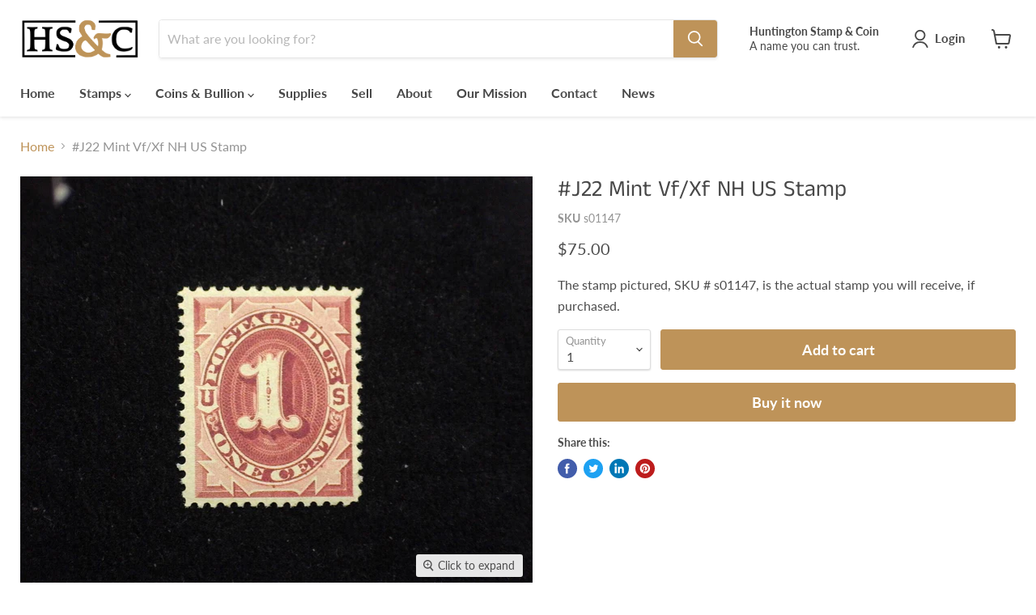

--- FILE ---
content_type: text/html; charset=utf-8
request_url: https://huntingtonstampandcoinshop.com/products/s01147-scott-us-j22-stamp-mint
body_size: 35023
content:
<!doctype html>
<html class="no-js no-touch" lang="en">
  <head>
    <meta name="google-site-verification" content="UZT5hHKenqfb_r4LP5JvYYVKjBAp3X72_ssZIbV6848" />
    <meta charset="utf-8">
    <meta http-equiv="x-ua-compatible" content="IE=edge">

    <link rel="preconnect" href="https://cdn.shopify.com">
    <link rel="preconnect" href="https://fonts.shopifycdn.com">
    <link rel="preconnect" href="https://v.shopify.com">
    <link rel="preconnect" href="https://cdn.shopifycloud.com">

    <title>HS&amp;C Scott #J22 Mint Vf/Xf NH US Stamp — Huntington Stamp &amp; Coin Shop</title>

    
      <meta name="description" content="Purchase online this unique Scott #J22 Mint Vf/Xf NH US Stamp from Huntington Stamp &amp; Coin Shop.">
    

    
  <link rel="shortcut icon" href="//huntingtonstampandcoinshop.com/cdn/shop/files/favicon-32x32_32x32.png?v=1614306591" type="image/png">


    
      <link rel="canonical" href="https://huntingtonstampandcoinshop.com/products/s01147-scott-us-j22-stamp-mint" />
    

    <meta name="viewport" content="width=device-width">

    
    















<meta property="og:site_name" content="Huntington Stamp &amp; Coin Shop">
<meta property="og:url" content="https://huntingtonstampandcoinshop.com/products/s01147-scott-us-j22-stamp-mint">
<meta property="og:title" content="#J22 Mint Vf/Xf NH US Stamp">
<meta property="og:type" content="website">
<meta property="og:description" content="Purchase online this unique Scott #J22 Mint Vf/Xf NH US Stamp from Huntington Stamp &amp; Coin Shop.">




    
    
    

    
    
    <meta
      property="og:image"
      content="https://huntingtonstampandcoinshop.com/cdn/shop/products/s01147_1200x960.png?v=1574900970"
    />
    <meta
      property="og:image:secure_url"
      content="https://huntingtonstampandcoinshop.com/cdn/shop/products/s01147_1200x960.png?v=1574900970"
    />
    <meta property="og:image:width" content="1200" />
    <meta property="og:image:height" content="960" />
    
    
    <meta property="og:image:alt" content="HS&C: US #J22 Stamp Mint VF/XF NH" />
  









  <meta name="twitter:site" content="@hstampcoin">








<meta name="twitter:title" content="HS&amp;C Scott #J22 Mint Vf/Xf NH US Stamp">
<meta name="twitter:description" content="Purchase online this unique Scott #J22 Mint Vf/Xf NH US Stamp from Huntington Stamp &amp; Coin Shop.">


    
    
    
      
      
      <meta name="twitter:card" content="summary_large_image">
    
    
    <meta
      property="twitter:image"
      content="https://huntingtonstampandcoinshop.com/cdn/shop/products/s01147_1200x600_crop_center.png?v=1574900970"
    />
    <meta property="twitter:image:width" content="1200" />
    <meta property="twitter:image:height" content="600" />
    
    
    <meta property="twitter:image:alt" content="HS&amp;C: US #J22 Stamp Mint VF/XF NH" />
  



    <link rel="preload" href="//huntingtonstampandcoinshop.com/cdn/fonts/lato/lato_n7.900f219bc7337bc57a7a2151983f0a4a4d9d5dcf.woff2" as="font" crossorigin="anonymous">
    <link rel="preload" as="style" href="//huntingtonstampandcoinshop.com/cdn/shop/t/16/assets/theme.css?v=105741108152469044101759331769">

    <script>window.performance && window.performance.mark && window.performance.mark('shopify.content_for_header.start');</script><meta name="google-site-verification" content="UZT5hHKenqfb_r4LP5JvYYVKjBAp3X72_ssZIbV6848">
<meta id="shopify-digital-wallet" name="shopify-digital-wallet" content="/4791304241/digital_wallets/dialog">
<meta name="shopify-checkout-api-token" content="67e7e471fca0d399c0dcfebc2b2238e5">
<meta id="in-context-paypal-metadata" data-shop-id="4791304241" data-venmo-supported="true" data-environment="production" data-locale="en_US" data-paypal-v4="true" data-currency="USD">
<link rel="alternate" type="application/json+oembed" href="https://huntingtonstampandcoinshop.com/products/s01147-scott-us-j22-stamp-mint.oembed">
<script async="async" src="/checkouts/internal/preloads.js?locale=en-US"></script>
<script id="shopify-features" type="application/json">{"accessToken":"67e7e471fca0d399c0dcfebc2b2238e5","betas":["rich-media-storefront-analytics"],"domain":"huntingtonstampandcoinshop.com","predictiveSearch":true,"shopId":4791304241,"locale":"en"}</script>
<script>var Shopify = Shopify || {};
Shopify.shop = "huntington-stamp-coin-shop.myshopify.com";
Shopify.locale = "en";
Shopify.currency = {"active":"USD","rate":"1.0"};
Shopify.country = "US";
Shopify.theme = {"name":"Empire (1-25-2022)","id":121496895561,"schema_name":"Empire","schema_version":"6.0.0","theme_store_id":null,"role":"main"};
Shopify.theme.handle = "null";
Shopify.theme.style = {"id":null,"handle":null};
Shopify.cdnHost = "huntingtonstampandcoinshop.com/cdn";
Shopify.routes = Shopify.routes || {};
Shopify.routes.root = "/";</script>
<script type="module">!function(o){(o.Shopify=o.Shopify||{}).modules=!0}(window);</script>
<script>!function(o){function n(){var o=[];function n(){o.push(Array.prototype.slice.apply(arguments))}return n.q=o,n}var t=o.Shopify=o.Shopify||{};t.loadFeatures=n(),t.autoloadFeatures=n()}(window);</script>
<script id="shop-js-analytics" type="application/json">{"pageType":"product"}</script>
<script defer="defer" async type="module" src="//huntingtonstampandcoinshop.com/cdn/shopifycloud/shop-js/modules/v2/client.init-shop-cart-sync_BT-GjEfc.en.esm.js"></script>
<script defer="defer" async type="module" src="//huntingtonstampandcoinshop.com/cdn/shopifycloud/shop-js/modules/v2/chunk.common_D58fp_Oc.esm.js"></script>
<script defer="defer" async type="module" src="//huntingtonstampandcoinshop.com/cdn/shopifycloud/shop-js/modules/v2/chunk.modal_xMitdFEc.esm.js"></script>
<script type="module">
  await import("//huntingtonstampandcoinshop.com/cdn/shopifycloud/shop-js/modules/v2/client.init-shop-cart-sync_BT-GjEfc.en.esm.js");
await import("//huntingtonstampandcoinshop.com/cdn/shopifycloud/shop-js/modules/v2/chunk.common_D58fp_Oc.esm.js");
await import("//huntingtonstampandcoinshop.com/cdn/shopifycloud/shop-js/modules/v2/chunk.modal_xMitdFEc.esm.js");

  window.Shopify.SignInWithShop?.initShopCartSync?.({"fedCMEnabled":true,"windoidEnabled":true});

</script>
<script>(function() {
  var isLoaded = false;
  function asyncLoad() {
    if (isLoaded) return;
    isLoaded = true;
    var urls = ["https:\/\/formbuilder.hulkapps.com\/skeletopapp.js?shop=huntington-stamp-coin-shop.myshopify.com","https:\/\/chimpstatic.com\/mcjs-connected\/js\/users\/085f9750680b601fa0cd527b6\/92dffc73ae48f558078d35d6e.js?shop=huntington-stamp-coin-shop.myshopify.com"];
    for (var i = 0; i < urls.length; i++) {
      var s = document.createElement('script');
      s.type = 'text/javascript';
      s.async = true;
      s.src = urls[i];
      var x = document.getElementsByTagName('script')[0];
      x.parentNode.insertBefore(s, x);
    }
  };
  if(window.attachEvent) {
    window.attachEvent('onload', asyncLoad);
  } else {
    window.addEventListener('load', asyncLoad, false);
  }
})();</script>
<script id="__st">var __st={"a":4791304241,"offset":-18000,"reqid":"9e66b8fa-4fa3-4419-b496-6cb50b056d59-1769326296","pageurl":"huntingtonstampandcoinshop.com\/products\/s01147-scott-us-j22-stamp-mint","u":"7ed3b66ead35","p":"product","rtyp":"product","rid":4335198142537};</script>
<script>window.ShopifyPaypalV4VisibilityTracking = true;</script>
<script id="captcha-bootstrap">!function(){'use strict';const t='contact',e='account',n='new_comment',o=[[t,t],['blogs',n],['comments',n],[t,'customer']],c=[[e,'customer_login'],[e,'guest_login'],[e,'recover_customer_password'],[e,'create_customer']],r=t=>t.map((([t,e])=>`form[action*='/${t}']:not([data-nocaptcha='true']) input[name='form_type'][value='${e}']`)).join(','),a=t=>()=>t?[...document.querySelectorAll(t)].map((t=>t.form)):[];function s(){const t=[...o],e=r(t);return a(e)}const i='password',u='form_key',d=['recaptcha-v3-token','g-recaptcha-response','h-captcha-response',i],f=()=>{try{return window.sessionStorage}catch{return}},m='__shopify_v',_=t=>t.elements[u];function p(t,e,n=!1){try{const o=window.sessionStorage,c=JSON.parse(o.getItem(e)),{data:r}=function(t){const{data:e,action:n}=t;return t[m]||n?{data:e,action:n}:{data:t,action:n}}(c);for(const[e,n]of Object.entries(r))t.elements[e]&&(t.elements[e].value=n);n&&o.removeItem(e)}catch(o){console.error('form repopulation failed',{error:o})}}const l='form_type',E='cptcha';function T(t){t.dataset[E]=!0}const w=window,h=w.document,L='Shopify',v='ce_forms',y='captcha';let A=!1;((t,e)=>{const n=(g='f06e6c50-85a8-45c8-87d0-21a2b65856fe',I='https://cdn.shopify.com/shopifycloud/storefront-forms-hcaptcha/ce_storefront_forms_captcha_hcaptcha.v1.5.2.iife.js',D={infoText:'Protected by hCaptcha',privacyText:'Privacy',termsText:'Terms'},(t,e,n)=>{const o=w[L][v],c=o.bindForm;if(c)return c(t,g,e,D).then(n);var r;o.q.push([[t,g,e,D],n]),r=I,A||(h.body.append(Object.assign(h.createElement('script'),{id:'captcha-provider',async:!0,src:r})),A=!0)});var g,I,D;w[L]=w[L]||{},w[L][v]=w[L][v]||{},w[L][v].q=[],w[L][y]=w[L][y]||{},w[L][y].protect=function(t,e){n(t,void 0,e),T(t)},Object.freeze(w[L][y]),function(t,e,n,w,h,L){const[v,y,A,g]=function(t,e,n){const i=e?o:[],u=t?c:[],d=[...i,...u],f=r(d),m=r(i),_=r(d.filter((([t,e])=>n.includes(e))));return[a(f),a(m),a(_),s()]}(w,h,L),I=t=>{const e=t.target;return e instanceof HTMLFormElement?e:e&&e.form},D=t=>v().includes(t);t.addEventListener('submit',(t=>{const e=I(t);if(!e)return;const n=D(e)&&!e.dataset.hcaptchaBound&&!e.dataset.recaptchaBound,o=_(e),c=g().includes(e)&&(!o||!o.value);(n||c)&&t.preventDefault(),c&&!n&&(function(t){try{if(!f())return;!function(t){const e=f();if(!e)return;const n=_(t);if(!n)return;const o=n.value;o&&e.removeItem(o)}(t);const e=Array.from(Array(32),(()=>Math.random().toString(36)[2])).join('');!function(t,e){_(t)||t.append(Object.assign(document.createElement('input'),{type:'hidden',name:u})),t.elements[u].value=e}(t,e),function(t,e){const n=f();if(!n)return;const o=[...t.querySelectorAll(`input[type='${i}']`)].map((({name:t})=>t)),c=[...d,...o],r={};for(const[a,s]of new FormData(t).entries())c.includes(a)||(r[a]=s);n.setItem(e,JSON.stringify({[m]:1,action:t.action,data:r}))}(t,e)}catch(e){console.error('failed to persist form',e)}}(e),e.submit())}));const S=(t,e)=>{t&&!t.dataset[E]&&(n(t,e.some((e=>e===t))),T(t))};for(const o of['focusin','change'])t.addEventListener(o,(t=>{const e=I(t);D(e)&&S(e,y())}));const B=e.get('form_key'),M=e.get(l),P=B&&M;t.addEventListener('DOMContentLoaded',(()=>{const t=y();if(P)for(const e of t)e.elements[l].value===M&&p(e,B);[...new Set([...A(),...v().filter((t=>'true'===t.dataset.shopifyCaptcha))])].forEach((e=>S(e,t)))}))}(h,new URLSearchParams(w.location.search),n,t,e,['guest_login'])})(!0,!0)}();</script>
<script integrity="sha256-4kQ18oKyAcykRKYeNunJcIwy7WH5gtpwJnB7kiuLZ1E=" data-source-attribution="shopify.loadfeatures" defer="defer" src="//huntingtonstampandcoinshop.com/cdn/shopifycloud/storefront/assets/storefront/load_feature-a0a9edcb.js" crossorigin="anonymous"></script>
<script data-source-attribution="shopify.dynamic_checkout.dynamic.init">var Shopify=Shopify||{};Shopify.PaymentButton=Shopify.PaymentButton||{isStorefrontPortableWallets:!0,init:function(){window.Shopify.PaymentButton.init=function(){};var t=document.createElement("script");t.src="https://huntingtonstampandcoinshop.com/cdn/shopifycloud/portable-wallets/latest/portable-wallets.en.js",t.type="module",document.head.appendChild(t)}};
</script>
<script data-source-attribution="shopify.dynamic_checkout.buyer_consent">
  function portableWalletsHideBuyerConsent(e){var t=document.getElementById("shopify-buyer-consent"),n=document.getElementById("shopify-subscription-policy-button");t&&n&&(t.classList.add("hidden"),t.setAttribute("aria-hidden","true"),n.removeEventListener("click",e))}function portableWalletsShowBuyerConsent(e){var t=document.getElementById("shopify-buyer-consent"),n=document.getElementById("shopify-subscription-policy-button");t&&n&&(t.classList.remove("hidden"),t.removeAttribute("aria-hidden"),n.addEventListener("click",e))}window.Shopify?.PaymentButton&&(window.Shopify.PaymentButton.hideBuyerConsent=portableWalletsHideBuyerConsent,window.Shopify.PaymentButton.showBuyerConsent=portableWalletsShowBuyerConsent);
</script>
<script>
  function portableWalletsCleanup(e){e&&e.src&&console.error("Failed to load portable wallets script "+e.src);var t=document.querySelectorAll("shopify-accelerated-checkout .shopify-payment-button__skeleton, shopify-accelerated-checkout-cart .wallet-cart-button__skeleton"),e=document.getElementById("shopify-buyer-consent");for(let e=0;e<t.length;e++)t[e].remove();e&&e.remove()}function portableWalletsNotLoadedAsModule(e){e instanceof ErrorEvent&&"string"==typeof e.message&&e.message.includes("import.meta")&&"string"==typeof e.filename&&e.filename.includes("portable-wallets")&&(window.removeEventListener("error",portableWalletsNotLoadedAsModule),window.Shopify.PaymentButton.failedToLoad=e,"loading"===document.readyState?document.addEventListener("DOMContentLoaded",window.Shopify.PaymentButton.init):window.Shopify.PaymentButton.init())}window.addEventListener("error",portableWalletsNotLoadedAsModule);
</script>

<script type="module" src="https://huntingtonstampandcoinshop.com/cdn/shopifycloud/portable-wallets/latest/portable-wallets.en.js" onError="portableWalletsCleanup(this)" crossorigin="anonymous"></script>
<script nomodule>
  document.addEventListener("DOMContentLoaded", portableWalletsCleanup);
</script>

<link id="shopify-accelerated-checkout-styles" rel="stylesheet" media="screen" href="https://huntingtonstampandcoinshop.com/cdn/shopifycloud/portable-wallets/latest/accelerated-checkout-backwards-compat.css" crossorigin="anonymous">
<style id="shopify-accelerated-checkout-cart">
        #shopify-buyer-consent {
  margin-top: 1em;
  display: inline-block;
  width: 100%;
}

#shopify-buyer-consent.hidden {
  display: none;
}

#shopify-subscription-policy-button {
  background: none;
  border: none;
  padding: 0;
  text-decoration: underline;
  font-size: inherit;
  cursor: pointer;
}

#shopify-subscription-policy-button::before {
  box-shadow: none;
}

      </style>

<script>window.performance && window.performance.mark && window.performance.mark('shopify.content_for_header.end');</script>

    <link href="//huntingtonstampandcoinshop.com/cdn/shop/t/16/assets/theme.css?v=105741108152469044101759331769" rel="stylesheet" type="text/css" media="all" />

    
    <script>
      window.Theme = window.Theme || {};
      window.Theme.routes = {
        "root_url": "/",
        "account_url": "/account",
        "account_login_url": "/account/login",
        "account_logout_url": "/account/logout",
        "account_register_url": "/account/register",
        "account_addresses_url": "/account/addresses",
        "collections_url": "/collections",
        "all_products_collection_url": "/collections/all",
        "search_url": "/search",
        "cart_url": "/cart",
        "cart_add_url": "/cart/add",
        "cart_change_url": "/cart/change",
        "cart_clear_url": "/cart/clear",
        "product_recommendations_url": "/recommendations/products",
      };
    </script>
    

  <!-- BEGIN app block: shopify://apps/hulk-form-builder/blocks/app-embed/b6b8dd14-356b-4725-a4ed-77232212b3c3 --><!-- BEGIN app snippet: hulkapps-formbuilder-theme-ext --><script type="text/javascript">
  
  if (typeof window.formbuilder_customer != "object") {
        window.formbuilder_customer = {}
  }

  window.hulkFormBuilder = {
    form_data: {},
    shop_data: {"shop_aGWKCY4_Irnro96sw7nGgg":{"shop_uuid":"aGWKCY4_Irnro96sw7nGgg","shop_timezone":"America\/New_York","shop_id":28675,"shop_is_after_submit_enabled":true,"shop_shopify_plan":"professional","shop_shopify_domain":"huntington-stamp-coin-shop.myshopify.com","shop_remove_watermark":false,"shop_created_at":"2020-01-17T08:10:19.685-06:00","is_skip_metafield":false,"shop_deleted":false,"shop_disabled":false}},
    settings_data: {"shop_settings":{"shop_customise_msgs":[],"default_customise_msgs":{"is_required":"is required","thank_you":"Thank you! The form was submitted successfully.","processing":"Processing...","valid_data":"Please provide valid data","valid_email":"Provide valid email format","valid_tags":"HTML Tags are not allowed","valid_phone":"Provide valid phone number","valid_captcha":"Please provide valid captcha response","valid_url":"Provide valid URL","only_number_alloud":"Provide valid number in","number_less":"must be less than","number_more":"must be more than","image_must_less":"Image must be less than 20MB","image_number":"Images allowed","image_extension":"Invalid extension! Please provide image file","error_image_upload":"Error in image upload. Please try again.","error_file_upload":"Error in file upload. Please try again.","your_response":"Your response","error_form_submit":"Error occur.Please try again after sometime.","email_submitted":"Form with this email is already submitted","invalid_email_by_zerobounce":"The email address you entered appears to be invalid. Please check it and try again.","download_file":"Download file","card_details_invalid":"Your card details are invalid","card_details":"Card details","please_enter_card_details":"Please enter card details","card_number":"Card number","exp_mm":"Exp MM","exp_yy":"Exp YY","crd_cvc":"CVV","payment_value":"Payment amount","please_enter_payment_amount":"Please enter payment amount","address1":"Address line 1","address2":"Address line 2","city":"City","province":"Province","zipcode":"Zip code","country":"Country","blocked_domain":"This form does not accept addresses from","file_must_less":"File must be less than 20MB","file_extension":"Invalid extension! Please provide file","only_file_number_alloud":"files allowed","previous":"Previous","next":"Next","must_have_a_input":"Please enter at least one field.","please_enter_required_data":"Please enter required data","atleast_one_special_char":"Include at least one special character","atleast_one_lowercase_char":"Include at least one lowercase character","atleast_one_uppercase_char":"Include at least one uppercase character","atleast_one_number":"Include at least one number","must_have_8_chars":"Must have 8 characters long","be_between_8_and_12_chars":"Be between 8 and 12 characters long","please_select":"Please Select","phone_submitted":"Form with this phone number is already submitted","user_res_parse_error":"Error while submitting the form","valid_same_values":"values must be same","product_choice_clear_selection":"Clear Selection","picture_choice_clear_selection":"Clear Selection","remove_all_for_file_image_upload":"Remove All","invalid_file_type_for_image_upload":"You can't upload files of this type.","invalid_file_type_for_signature_upload":"You can't upload files of this type.","max_files_exceeded_for_file_upload":"You can not upload any more files.","max_files_exceeded_for_image_upload":"You can not upload any more files.","file_already_exist":"File already uploaded","max_limit_exceed":"You have added the maximum number of text fields.","cancel_upload_for_file_upload":"Cancel upload","cancel_upload_for_image_upload":"Cancel upload","cancel_upload_for_signature_upload":"Cancel upload"},"shop_blocked_domains":[]}},
    features_data: {"shop_plan_features":{"shop_plan_features":["unlimited-forms","full-design-customization","export-form-submissions","multiple-recipients-for-form-submissions","multiple-admin-notifications","enable-captcha","unlimited-file-uploads","save-submitted-form-data","set-auto-response-message","conditional-logic","form-banner","save-as-draft-facility","include-user-response-in-admin-email","disable-form-submission","removing-powered-by-hulkapps","mail-platform-integration","stripe-payment-integration","pre-built-templates","create-customer-account-on-shopify","google-analytics-3-by-tracking-id","facebook-pixel-id","bing-uet-pixel-id","advanced-js","advanced-css","api-available","customize-form-message","hidden-field","restrict-from-submissions-per-one-user","utm-tracking","ratings","privacy-notices","heading","paragraph","shopify-flow-trigger","domain-setup","block-domain","address","html-code","form-schedule","after-submit-script","customize-form-scrolling","on-form-submission-record-the-referrer-url","password","duplicate-the-forms","include-user-response-in-auto-responder-email","elements-add-ons","admin-and-auto-responder-email-with-tokens","email-export","premium-support","google-analytics-4-by-measurement-id","google-ads-for-tracking-conversion","validation-field","file-upload","load_form_as_popup","advanced_conditional_logic"]}},
    shop: null,
    shop_id: null,
    plan_features: null,
    validateDoubleQuotes: false,
    assets: {
      extraFunctions: "https://cdn.shopify.com/extensions/019bb5ee-ec40-7527-955d-c1b8751eb060/form-builder-by-hulkapps-50/assets/extra-functions.js",
      extraStyles: "https://cdn.shopify.com/extensions/019bb5ee-ec40-7527-955d-c1b8751eb060/form-builder-by-hulkapps-50/assets/extra-styles.css",
      bootstrapStyles: "https://cdn.shopify.com/extensions/019bb5ee-ec40-7527-955d-c1b8751eb060/form-builder-by-hulkapps-50/assets/theme-app-extension-bootstrap.css"
    },
    translations: {
      htmlTagNotAllowed: "HTML Tags are not allowed",
      sqlQueryNotAllowed: "SQL Queries are not allowed",
      doubleQuoteNotAllowed: "Double quotes are not allowed",
      vorwerkHttpWwwNotAllowed: "The words \u0026#39;http\u0026#39; and \u0026#39;www\u0026#39; are not allowed. Please remove them and try again.",
      maxTextFieldsReached: "You have added the maximum number of text fields.",
      avoidNegativeWords: "Avoid negative words: Don\u0026#39;t use negative words in your contact message.",
      customDesignOnly: "This form is for custom designs requests. For general inquiries please contact our team at info@stagheaddesigns.com",
      zerobounceApiErrorMsg: "We couldn\u0026#39;t verify your email due to a technical issue. Please try again later.",
    }

  }

  

  window.FbThemeAppExtSettingsHash = {}
  
</script><!-- END app snippet --><!-- END app block --><script src="https://cdn.shopify.com/extensions/019bb5ee-ec40-7527-955d-c1b8751eb060/form-builder-by-hulkapps-50/assets/form-builder-script.js" type="text/javascript" defer="defer"></script>
<link href="https://monorail-edge.shopifysvc.com" rel="dns-prefetch">
<script>(function(){if ("sendBeacon" in navigator && "performance" in window) {try {var session_token_from_headers = performance.getEntriesByType('navigation')[0].serverTiming.find(x => x.name == '_s').description;} catch {var session_token_from_headers = undefined;}var session_cookie_matches = document.cookie.match(/_shopify_s=([^;]*)/);var session_token_from_cookie = session_cookie_matches && session_cookie_matches.length === 2 ? session_cookie_matches[1] : "";var session_token = session_token_from_headers || session_token_from_cookie || "";function handle_abandonment_event(e) {var entries = performance.getEntries().filter(function(entry) {return /monorail-edge.shopifysvc.com/.test(entry.name);});if (!window.abandonment_tracked && entries.length === 0) {window.abandonment_tracked = true;var currentMs = Date.now();var navigation_start = performance.timing.navigationStart;var payload = {shop_id: 4791304241,url: window.location.href,navigation_start,duration: currentMs - navigation_start,session_token,page_type: "product"};window.navigator.sendBeacon("https://monorail-edge.shopifysvc.com/v1/produce", JSON.stringify({schema_id: "online_store_buyer_site_abandonment/1.1",payload: payload,metadata: {event_created_at_ms: currentMs,event_sent_at_ms: currentMs}}));}}window.addEventListener('pagehide', handle_abandonment_event);}}());</script>
<script id="web-pixels-manager-setup">(function e(e,d,r,n,o){if(void 0===o&&(o={}),!Boolean(null===(a=null===(i=window.Shopify)||void 0===i?void 0:i.analytics)||void 0===a?void 0:a.replayQueue)){var i,a;window.Shopify=window.Shopify||{};var t=window.Shopify;t.analytics=t.analytics||{};var s=t.analytics;s.replayQueue=[],s.publish=function(e,d,r){return s.replayQueue.push([e,d,r]),!0};try{self.performance.mark("wpm:start")}catch(e){}var l=function(){var e={modern:/Edge?\/(1{2}[4-9]|1[2-9]\d|[2-9]\d{2}|\d{4,})\.\d+(\.\d+|)|Firefox\/(1{2}[4-9]|1[2-9]\d|[2-9]\d{2}|\d{4,})\.\d+(\.\d+|)|Chrom(ium|e)\/(9{2}|\d{3,})\.\d+(\.\d+|)|(Maci|X1{2}).+ Version\/(15\.\d+|(1[6-9]|[2-9]\d|\d{3,})\.\d+)([,.]\d+|)( \(\w+\)|)( Mobile\/\w+|) Safari\/|Chrome.+OPR\/(9{2}|\d{3,})\.\d+\.\d+|(CPU[ +]OS|iPhone[ +]OS|CPU[ +]iPhone|CPU IPhone OS|CPU iPad OS)[ +]+(15[._]\d+|(1[6-9]|[2-9]\d|\d{3,})[._]\d+)([._]\d+|)|Android:?[ /-](13[3-9]|1[4-9]\d|[2-9]\d{2}|\d{4,})(\.\d+|)(\.\d+|)|Android.+Firefox\/(13[5-9]|1[4-9]\d|[2-9]\d{2}|\d{4,})\.\d+(\.\d+|)|Android.+Chrom(ium|e)\/(13[3-9]|1[4-9]\d|[2-9]\d{2}|\d{4,})\.\d+(\.\d+|)|SamsungBrowser\/([2-9]\d|\d{3,})\.\d+/,legacy:/Edge?\/(1[6-9]|[2-9]\d|\d{3,})\.\d+(\.\d+|)|Firefox\/(5[4-9]|[6-9]\d|\d{3,})\.\d+(\.\d+|)|Chrom(ium|e)\/(5[1-9]|[6-9]\d|\d{3,})\.\d+(\.\d+|)([\d.]+$|.*Safari\/(?![\d.]+ Edge\/[\d.]+$))|(Maci|X1{2}).+ Version\/(10\.\d+|(1[1-9]|[2-9]\d|\d{3,})\.\d+)([,.]\d+|)( \(\w+\)|)( Mobile\/\w+|) Safari\/|Chrome.+OPR\/(3[89]|[4-9]\d|\d{3,})\.\d+\.\d+|(CPU[ +]OS|iPhone[ +]OS|CPU[ +]iPhone|CPU IPhone OS|CPU iPad OS)[ +]+(10[._]\d+|(1[1-9]|[2-9]\d|\d{3,})[._]\d+)([._]\d+|)|Android:?[ /-](13[3-9]|1[4-9]\d|[2-9]\d{2}|\d{4,})(\.\d+|)(\.\d+|)|Mobile Safari.+OPR\/([89]\d|\d{3,})\.\d+\.\d+|Android.+Firefox\/(13[5-9]|1[4-9]\d|[2-9]\d{2}|\d{4,})\.\d+(\.\d+|)|Android.+Chrom(ium|e)\/(13[3-9]|1[4-9]\d|[2-9]\d{2}|\d{4,})\.\d+(\.\d+|)|Android.+(UC? ?Browser|UCWEB|U3)[ /]?(15\.([5-9]|\d{2,})|(1[6-9]|[2-9]\d|\d{3,})\.\d+)\.\d+|SamsungBrowser\/(5\.\d+|([6-9]|\d{2,})\.\d+)|Android.+MQ{2}Browser\/(14(\.(9|\d{2,})|)|(1[5-9]|[2-9]\d|\d{3,})(\.\d+|))(\.\d+|)|K[Aa][Ii]OS\/(3\.\d+|([4-9]|\d{2,})\.\d+)(\.\d+|)/},d=e.modern,r=e.legacy,n=navigator.userAgent;return n.match(d)?"modern":n.match(r)?"legacy":"unknown"}(),u="modern"===l?"modern":"legacy",c=(null!=n?n:{modern:"",legacy:""})[u],f=function(e){return[e.baseUrl,"/wpm","/b",e.hashVersion,"modern"===e.buildTarget?"m":"l",".js"].join("")}({baseUrl:d,hashVersion:r,buildTarget:u}),m=function(e){var d=e.version,r=e.bundleTarget,n=e.surface,o=e.pageUrl,i=e.monorailEndpoint;return{emit:function(e){var a=e.status,t=e.errorMsg,s=(new Date).getTime(),l=JSON.stringify({metadata:{event_sent_at_ms:s},events:[{schema_id:"web_pixels_manager_load/3.1",payload:{version:d,bundle_target:r,page_url:o,status:a,surface:n,error_msg:t},metadata:{event_created_at_ms:s}}]});if(!i)return console&&console.warn&&console.warn("[Web Pixels Manager] No Monorail endpoint provided, skipping logging."),!1;try{return self.navigator.sendBeacon.bind(self.navigator)(i,l)}catch(e){}var u=new XMLHttpRequest;try{return u.open("POST",i,!0),u.setRequestHeader("Content-Type","text/plain"),u.send(l),!0}catch(e){return console&&console.warn&&console.warn("[Web Pixels Manager] Got an unhandled error while logging to Monorail."),!1}}}}({version:r,bundleTarget:l,surface:e.surface,pageUrl:self.location.href,monorailEndpoint:e.monorailEndpoint});try{o.browserTarget=l,function(e){var d=e.src,r=e.async,n=void 0===r||r,o=e.onload,i=e.onerror,a=e.sri,t=e.scriptDataAttributes,s=void 0===t?{}:t,l=document.createElement("script"),u=document.querySelector("head"),c=document.querySelector("body");if(l.async=n,l.src=d,a&&(l.integrity=a,l.crossOrigin="anonymous"),s)for(var f in s)if(Object.prototype.hasOwnProperty.call(s,f))try{l.dataset[f]=s[f]}catch(e){}if(o&&l.addEventListener("load",o),i&&l.addEventListener("error",i),u)u.appendChild(l);else{if(!c)throw new Error("Did not find a head or body element to append the script");c.appendChild(l)}}({src:f,async:!0,onload:function(){if(!function(){var e,d;return Boolean(null===(d=null===(e=window.Shopify)||void 0===e?void 0:e.analytics)||void 0===d?void 0:d.initialized)}()){var d=window.webPixelsManager.init(e)||void 0;if(d){var r=window.Shopify.analytics;r.replayQueue.forEach((function(e){var r=e[0],n=e[1],o=e[2];d.publishCustomEvent(r,n,o)})),r.replayQueue=[],r.publish=d.publishCustomEvent,r.visitor=d.visitor,r.initialized=!0}}},onerror:function(){return m.emit({status:"failed",errorMsg:"".concat(f," has failed to load")})},sri:function(e){var d=/^sha384-[A-Za-z0-9+/=]+$/;return"string"==typeof e&&d.test(e)}(c)?c:"",scriptDataAttributes:o}),m.emit({status:"loading"})}catch(e){m.emit({status:"failed",errorMsg:(null==e?void 0:e.message)||"Unknown error"})}}})({shopId: 4791304241,storefrontBaseUrl: "https://huntingtonstampandcoinshop.com",extensionsBaseUrl: "https://extensions.shopifycdn.com/cdn/shopifycloud/web-pixels-manager",monorailEndpoint: "https://monorail-edge.shopifysvc.com/unstable/produce_batch",surface: "storefront-renderer",enabledBetaFlags: ["2dca8a86"],webPixelsConfigList: [{"id":"855834914","configuration":"{\"config\":\"{\\\"pixel_id\\\":\\\"AW-679593214\\\",\\\"target_country\\\":\\\"US\\\",\\\"gtag_events\\\":[{\\\"type\\\":\\\"search\\\",\\\"action_label\\\":\\\"AW-679593214\\\/4phpCOaNnsYCEP6Jh8QC\\\"},{\\\"type\\\":\\\"begin_checkout\\\",\\\"action_label\\\":\\\"AW-679593214\\\/gfKlCOONnsYCEP6Jh8QC\\\"},{\\\"type\\\":\\\"view_item\\\",\\\"action_label\\\":[\\\"AW-679593214\\\/QyFtCN2NnsYCEP6Jh8QC\\\",\\\"MC-04LVV2G79M\\\"]},{\\\"type\\\":\\\"purchase\\\",\\\"action_label\\\":[\\\"AW-679593214\\\/BohxCNqNnsYCEP6Jh8QC\\\",\\\"MC-04LVV2G79M\\\"]},{\\\"type\\\":\\\"page_view\\\",\\\"action_label\\\":[\\\"AW-679593214\\\/_03fCNeNnsYCEP6Jh8QC\\\",\\\"MC-04LVV2G79M\\\"]},{\\\"type\\\":\\\"add_payment_info\\\",\\\"action_label\\\":\\\"AW-679593214\\\/kQuMCOmNnsYCEP6Jh8QC\\\"},{\\\"type\\\":\\\"add_to_cart\\\",\\\"action_label\\\":\\\"AW-679593214\\\/rwWiCOCNnsYCEP6Jh8QC\\\"}],\\\"enable_monitoring_mode\\\":false}\"}","eventPayloadVersion":"v1","runtimeContext":"OPEN","scriptVersion":"b2a88bafab3e21179ed38636efcd8a93","type":"APP","apiClientId":1780363,"privacyPurposes":[],"dataSharingAdjustments":{"protectedCustomerApprovalScopes":["read_customer_address","read_customer_email","read_customer_name","read_customer_personal_data","read_customer_phone"]}},{"id":"166494498","configuration":"{\"tagID\":\"2613303191889\"}","eventPayloadVersion":"v1","runtimeContext":"STRICT","scriptVersion":"18031546ee651571ed29edbe71a3550b","type":"APP","apiClientId":3009811,"privacyPurposes":["ANALYTICS","MARKETING","SALE_OF_DATA"],"dataSharingAdjustments":{"protectedCustomerApprovalScopes":["read_customer_address","read_customer_email","read_customer_name","read_customer_personal_data","read_customer_phone"]}},{"id":"136053026","eventPayloadVersion":"v1","runtimeContext":"LAX","scriptVersion":"1","type":"CUSTOM","privacyPurposes":["MARKETING"],"name":"Meta pixel (migrated)"},{"id":"144212258","eventPayloadVersion":"v1","runtimeContext":"LAX","scriptVersion":"1","type":"CUSTOM","privacyPurposes":["ANALYTICS"],"name":"Google Analytics tag (migrated)"},{"id":"shopify-app-pixel","configuration":"{}","eventPayloadVersion":"v1","runtimeContext":"STRICT","scriptVersion":"0450","apiClientId":"shopify-pixel","type":"APP","privacyPurposes":["ANALYTICS","MARKETING"]},{"id":"shopify-custom-pixel","eventPayloadVersion":"v1","runtimeContext":"LAX","scriptVersion":"0450","apiClientId":"shopify-pixel","type":"CUSTOM","privacyPurposes":["ANALYTICS","MARKETING"]}],isMerchantRequest: false,initData: {"shop":{"name":"Huntington Stamp \u0026 Coin Shop","paymentSettings":{"currencyCode":"USD"},"myshopifyDomain":"huntington-stamp-coin-shop.myshopify.com","countryCode":"US","storefrontUrl":"https:\/\/huntingtonstampandcoinshop.com"},"customer":null,"cart":null,"checkout":null,"productVariants":[{"price":{"amount":75.0,"currencyCode":"USD"},"product":{"title":"#J22 Mint Vf\/Xf NH US Stamp","vendor":"Huntington Stamp \u0026 Coin","id":"4335198142537","untranslatedTitle":"#J22 Mint Vf\/Xf NH US Stamp","url":"\/products\/s01147-scott-us-j22-stamp-mint","type":"Stamps"},"id":"31067335426121","image":{"src":"\/\/huntingtonstampandcoinshop.com\/cdn\/shop\/products\/s01147.png?v=1574900970"},"sku":"s01147","title":"Default Title","untranslatedTitle":"Default Title"}],"purchasingCompany":null},},"https://huntingtonstampandcoinshop.com/cdn","fcfee988w5aeb613cpc8e4bc33m6693e112",{"modern":"","legacy":""},{"shopId":"4791304241","storefrontBaseUrl":"https:\/\/huntingtonstampandcoinshop.com","extensionBaseUrl":"https:\/\/extensions.shopifycdn.com\/cdn\/shopifycloud\/web-pixels-manager","surface":"storefront-renderer","enabledBetaFlags":"[\"2dca8a86\"]","isMerchantRequest":"false","hashVersion":"fcfee988w5aeb613cpc8e4bc33m6693e112","publish":"custom","events":"[[\"page_viewed\",{}],[\"product_viewed\",{\"productVariant\":{\"price\":{\"amount\":75.0,\"currencyCode\":\"USD\"},\"product\":{\"title\":\"#J22 Mint Vf\/Xf NH US Stamp\",\"vendor\":\"Huntington Stamp \u0026 Coin\",\"id\":\"4335198142537\",\"untranslatedTitle\":\"#J22 Mint Vf\/Xf NH US Stamp\",\"url\":\"\/products\/s01147-scott-us-j22-stamp-mint\",\"type\":\"Stamps\"},\"id\":\"31067335426121\",\"image\":{\"src\":\"\/\/huntingtonstampandcoinshop.com\/cdn\/shop\/products\/s01147.png?v=1574900970\"},\"sku\":\"s01147\",\"title\":\"Default Title\",\"untranslatedTitle\":\"Default Title\"}}]]"});</script><script>
  window.ShopifyAnalytics = window.ShopifyAnalytics || {};
  window.ShopifyAnalytics.meta = window.ShopifyAnalytics.meta || {};
  window.ShopifyAnalytics.meta.currency = 'USD';
  var meta = {"product":{"id":4335198142537,"gid":"gid:\/\/shopify\/Product\/4335198142537","vendor":"Huntington Stamp \u0026 Coin","type":"Stamps","handle":"s01147-scott-us-j22-stamp-mint","variants":[{"id":31067335426121,"price":7500,"name":"#J22 Mint Vf\/Xf NH US Stamp","public_title":null,"sku":"s01147"}],"remote":false},"page":{"pageType":"product","resourceType":"product","resourceId":4335198142537,"requestId":"9e66b8fa-4fa3-4419-b496-6cb50b056d59-1769326296"}};
  for (var attr in meta) {
    window.ShopifyAnalytics.meta[attr] = meta[attr];
  }
</script>
<script class="analytics">
  (function () {
    var customDocumentWrite = function(content) {
      var jquery = null;

      if (window.jQuery) {
        jquery = window.jQuery;
      } else if (window.Checkout && window.Checkout.$) {
        jquery = window.Checkout.$;
      }

      if (jquery) {
        jquery('body').append(content);
      }
    };

    var hasLoggedConversion = function(token) {
      if (token) {
        return document.cookie.indexOf('loggedConversion=' + token) !== -1;
      }
      return false;
    }

    var setCookieIfConversion = function(token) {
      if (token) {
        var twoMonthsFromNow = new Date(Date.now());
        twoMonthsFromNow.setMonth(twoMonthsFromNow.getMonth() + 2);

        document.cookie = 'loggedConversion=' + token + '; expires=' + twoMonthsFromNow;
      }
    }

    var trekkie = window.ShopifyAnalytics.lib = window.trekkie = window.trekkie || [];
    if (trekkie.integrations) {
      return;
    }
    trekkie.methods = [
      'identify',
      'page',
      'ready',
      'track',
      'trackForm',
      'trackLink'
    ];
    trekkie.factory = function(method) {
      return function() {
        var args = Array.prototype.slice.call(arguments);
        args.unshift(method);
        trekkie.push(args);
        return trekkie;
      };
    };
    for (var i = 0; i < trekkie.methods.length; i++) {
      var key = trekkie.methods[i];
      trekkie[key] = trekkie.factory(key);
    }
    trekkie.load = function(config) {
      trekkie.config = config || {};
      trekkie.config.initialDocumentCookie = document.cookie;
      var first = document.getElementsByTagName('script')[0];
      var script = document.createElement('script');
      script.type = 'text/javascript';
      script.onerror = function(e) {
        var scriptFallback = document.createElement('script');
        scriptFallback.type = 'text/javascript';
        scriptFallback.onerror = function(error) {
                var Monorail = {
      produce: function produce(monorailDomain, schemaId, payload) {
        var currentMs = new Date().getTime();
        var event = {
          schema_id: schemaId,
          payload: payload,
          metadata: {
            event_created_at_ms: currentMs,
            event_sent_at_ms: currentMs
          }
        };
        return Monorail.sendRequest("https://" + monorailDomain + "/v1/produce", JSON.stringify(event));
      },
      sendRequest: function sendRequest(endpointUrl, payload) {
        // Try the sendBeacon API
        if (window && window.navigator && typeof window.navigator.sendBeacon === 'function' && typeof window.Blob === 'function' && !Monorail.isIos12()) {
          var blobData = new window.Blob([payload], {
            type: 'text/plain'
          });

          if (window.navigator.sendBeacon(endpointUrl, blobData)) {
            return true;
          } // sendBeacon was not successful

        } // XHR beacon

        var xhr = new XMLHttpRequest();

        try {
          xhr.open('POST', endpointUrl);
          xhr.setRequestHeader('Content-Type', 'text/plain');
          xhr.send(payload);
        } catch (e) {
          console.log(e);
        }

        return false;
      },
      isIos12: function isIos12() {
        return window.navigator.userAgent.lastIndexOf('iPhone; CPU iPhone OS 12_') !== -1 || window.navigator.userAgent.lastIndexOf('iPad; CPU OS 12_') !== -1;
      }
    };
    Monorail.produce('monorail-edge.shopifysvc.com',
      'trekkie_storefront_load_errors/1.1',
      {shop_id: 4791304241,
      theme_id: 121496895561,
      app_name: "storefront",
      context_url: window.location.href,
      source_url: "//huntingtonstampandcoinshop.com/cdn/s/trekkie.storefront.8d95595f799fbf7e1d32231b9a28fd43b70c67d3.min.js"});

        };
        scriptFallback.async = true;
        scriptFallback.src = '//huntingtonstampandcoinshop.com/cdn/s/trekkie.storefront.8d95595f799fbf7e1d32231b9a28fd43b70c67d3.min.js';
        first.parentNode.insertBefore(scriptFallback, first);
      };
      script.async = true;
      script.src = '//huntingtonstampandcoinshop.com/cdn/s/trekkie.storefront.8d95595f799fbf7e1d32231b9a28fd43b70c67d3.min.js';
      first.parentNode.insertBefore(script, first);
    };
    trekkie.load(
      {"Trekkie":{"appName":"storefront","development":false,"defaultAttributes":{"shopId":4791304241,"isMerchantRequest":null,"themeId":121496895561,"themeCityHash":"8290661620292516546","contentLanguage":"en","currency":"USD","eventMetadataId":"5c03440a-22a0-4f78-bbed-a2e89ebdeec1"},"isServerSideCookieWritingEnabled":true,"monorailRegion":"shop_domain","enabledBetaFlags":["65f19447"]},"Session Attribution":{},"S2S":{"facebookCapiEnabled":false,"source":"trekkie-storefront-renderer","apiClientId":580111}}
    );

    var loaded = false;
    trekkie.ready(function() {
      if (loaded) return;
      loaded = true;

      window.ShopifyAnalytics.lib = window.trekkie;

      var originalDocumentWrite = document.write;
      document.write = customDocumentWrite;
      try { window.ShopifyAnalytics.merchantGoogleAnalytics.call(this); } catch(error) {};
      document.write = originalDocumentWrite;

      window.ShopifyAnalytics.lib.page(null,{"pageType":"product","resourceType":"product","resourceId":4335198142537,"requestId":"9e66b8fa-4fa3-4419-b496-6cb50b056d59-1769326296","shopifyEmitted":true});

      var match = window.location.pathname.match(/checkouts\/(.+)\/(thank_you|post_purchase)/)
      var token = match? match[1]: undefined;
      if (!hasLoggedConversion(token)) {
        setCookieIfConversion(token);
        window.ShopifyAnalytics.lib.track("Viewed Product",{"currency":"USD","variantId":31067335426121,"productId":4335198142537,"productGid":"gid:\/\/shopify\/Product\/4335198142537","name":"#J22 Mint Vf\/Xf NH US Stamp","price":"75.00","sku":"s01147","brand":"Huntington Stamp \u0026 Coin","variant":null,"category":"Stamps","nonInteraction":true,"remote":false},undefined,undefined,{"shopifyEmitted":true});
      window.ShopifyAnalytics.lib.track("monorail:\/\/trekkie_storefront_viewed_product\/1.1",{"currency":"USD","variantId":31067335426121,"productId":4335198142537,"productGid":"gid:\/\/shopify\/Product\/4335198142537","name":"#J22 Mint Vf\/Xf NH US Stamp","price":"75.00","sku":"s01147","brand":"Huntington Stamp \u0026 Coin","variant":null,"category":"Stamps","nonInteraction":true,"remote":false,"referer":"https:\/\/huntingtonstampandcoinshop.com\/products\/s01147-scott-us-j22-stamp-mint"});
      }
    });


        var eventsListenerScript = document.createElement('script');
        eventsListenerScript.async = true;
        eventsListenerScript.src = "//huntingtonstampandcoinshop.com/cdn/shopifycloud/storefront/assets/shop_events_listener-3da45d37.js";
        document.getElementsByTagName('head')[0].appendChild(eventsListenerScript);

})();</script>
  <script>
  if (!window.ga || (window.ga && typeof window.ga !== 'function')) {
    window.ga = function ga() {
      (window.ga.q = window.ga.q || []).push(arguments);
      if (window.Shopify && window.Shopify.analytics && typeof window.Shopify.analytics.publish === 'function') {
        window.Shopify.analytics.publish("ga_stub_called", {}, {sendTo: "google_osp_migration"});
      }
      console.error("Shopify's Google Analytics stub called with:", Array.from(arguments), "\nSee https://help.shopify.com/manual/promoting-marketing/pixels/pixel-migration#google for more information.");
    };
    if (window.Shopify && window.Shopify.analytics && typeof window.Shopify.analytics.publish === 'function') {
      window.Shopify.analytics.publish("ga_stub_initialized", {}, {sendTo: "google_osp_migration"});
    }
  }
</script>
<script
  defer
  src="https://huntingtonstampandcoinshop.com/cdn/shopifycloud/perf-kit/shopify-perf-kit-3.0.4.min.js"
  data-application="storefront-renderer"
  data-shop-id="4791304241"
  data-render-region="gcp-us-east1"
  data-page-type="product"
  data-theme-instance-id="121496895561"
  data-theme-name="Empire"
  data-theme-version="6.0.0"
  data-monorail-region="shop_domain"
  data-resource-timing-sampling-rate="10"
  data-shs="true"
  data-shs-beacon="true"
  data-shs-export-with-fetch="true"
  data-shs-logs-sample-rate="1"
  data-shs-beacon-endpoint="https://huntingtonstampandcoinshop.com/api/collect"
></script>
</head>

  <body class="template-product" data-instant-allow-query-string data-reduce-animations>
    <script>
      document.documentElement.className=document.documentElement.className.replace(/\bno-js\b/,'js');
      if(window.Shopify&&window.Shopify.designMode)document.documentElement.className+=' in-theme-editor';
      if(('ontouchstart' in window)||window.DocumentTouch&&document instanceof DocumentTouch)document.documentElement.className=document.documentElement.className.replace(/\bno-touch\b/,'has-touch');
    </script>
    <a class="skip-to-main" href="#site-main">Skip to content</a>
    <div id="shopify-section-static-announcement" class="shopify-section site-announcement"><script
  type="application/json"
  data-section-id="static-announcement"
  data-section-type="static-announcement">
</script>










</div>
    <div id="shopify-section-static-utility-bar" class="shopify-section"><style data-shopify>
  .utility-bar {
    background-color: #be9359;
    border-bottom: 1px solid #ffffff;
  }

  .utility-bar .social-link,
  .utility-bar__menu-link {
    color: #ffffff;
  }

  .utility-bar .disclosure__toggle {
    --disclosure-toggle-text-color: #ffffff;
    --disclosure-toggle-background-color: #be9359;
  }

  .utility-bar .disclosure__toggle:hover {
    --disclosure-toggle-text-color: #ffffff;
  }

  .utility-bar .social-link:hover,
  .utility-bar__menu-link:hover {
    color: #ffffff;
  }

  .utility-bar .disclosure__toggle::after {
    --disclosure-toggle-svg-color: #ffffff;
  }

  .utility-bar .disclosure__toggle:hover::after {
    --disclosure-toggle-svg-color: #ffffff;
  }
</style>

<script
  type="application/json"
  data-section-type="static-utility-bar"
  data-section-id="static-utility-bar"
  data-section-data
>
  {
    "settings": {
      "mobile_layout": "below"
    }
  }
</script>

</div>
    <header
      class="site-header site-header-nav--open"
      role="banner"
      data-site-header
    >
      <div id="shopify-section-static-header" class="shopify-section site-header-wrapper">


<script
  type="application/json"
  data-section-id="static-header"
  data-section-type="static-header"
  data-section-data>
  {
    "settings": {
      "sticky_header": false,
      "has_box_shadow": true,
      "live_search": {
        "enable": true,
        "enable_images": true,
        "enable_content": true,
        "money_format": "${{amount}}",
        "show_mobile_search_bar": true,
        "context": {
          "view_all_results": "View all results",
          "view_all_products": "View all products",
          "content_results": {
            "title": "Pages \u0026amp; Posts",
            "no_results": "No results."
          },
          "no_results_products": {
            "title": "No products for “*terms*”.",
            "title_in_category": "No products for “*terms*” in *category*.",
            "message": "Sorry, we couldn’t find any matches."
          }
        }
      }
    }
  }
</script>





<style data-shopify>
  .site-logo {
    max-width: 150px;
  }

  .site-logo-image {
    max-height: 56px;
  }
</style>

<div
  class="
    site-header-main
    
      site-header--full-width
    
  "
  data-site-header-main
  
  
    data-site-header-mobile-search-bar
  
>
  <button class="site-header-menu-toggle" data-menu-toggle>
    <div class="site-header-menu-toggle--button" tabindex="-1">
      <span class="toggle-icon--bar toggle-icon--bar-top"></span>
      <span class="toggle-icon--bar toggle-icon--bar-middle"></span>
      <span class="toggle-icon--bar toggle-icon--bar-bottom"></span>
      <span class="visually-hidden">Menu</span>
    </div>
  </button>

  

  <div
    class="
      site-header-main-content
      
        small-promo-enabled
      
    "
  >
    <div class="site-header-logo">
      <a
        class="site-logo"
        href="/">
        
          
          

          

  

  <img
    
      src="//huntingtonstampandcoinshop.com/cdn/shop/files/HSCLogo-GreyGold-box_whitebg-combined_394x150.png?v=1614305887"
    
    alt=""

    
      data-rimg
      srcset="//huntingtonstampandcoinshop.com/cdn/shop/files/HSCLogo-GreyGold-box_whitebg-combined_394x150.png?v=1614305887 1x, //huntingtonstampandcoinshop.com/cdn/shop/files/HSCLogo-GreyGold-box_whitebg-combined_788x300.png?v=1614305887 2x, //huntingtonstampandcoinshop.com/cdn/shop/files/HSCLogo-GreyGold-box_whitebg-combined_800x305.png?v=1614305887 2.03x"
    

    class="site-logo-image"
    
    
  >




        
      </a>
    </div>

    





<div class="live-search" data-live-search><form
    class="
      live-search-form
      form-fields-inline
      
    "
    action="/search"
    method="get"
    role="search"
    aria-label="Product"
    data-live-search-form
  >
    <input type="hidden" name="type" value="article,page,product">
    <div class="form-field no-label"><input
        class="form-field-input live-search-form-field"
        type="text"
        name="q"
        aria-label="Search"
        placeholder="What are you looking for?"
        
        autocomplete="off"
        data-live-search-input>
      <button
        class="live-search-takeover-cancel"
        type="button"
        data-live-search-takeover-cancel>
        Cancel
      </button>

      <button
        class="live-search-button"
        type="submit"
        aria-label="Search"
        data-live-search-submit
      >
        <span class="search-icon search-icon--inactive">
          <svg
  aria-hidden="true"
  focusable="false"
  role="presentation"
  xmlns="http://www.w3.org/2000/svg"
  width="23"
  height="24"
  fill="none"
  viewBox="0 0 23 24"
>
  <path d="M21 21L15.5 15.5" stroke="currentColor" stroke-width="2" stroke-linecap="round"/>
  <circle cx="10" cy="9" r="8" stroke="currentColor" stroke-width="2"/>
</svg>

        </span>
        <span class="search-icon search-icon--active">
          <svg
  aria-hidden="true"
  focusable="false"
  role="presentation"
  width="26"
  height="26"
  viewBox="0 0 26 26"
  xmlns="http://www.w3.org/2000/svg"
>
  <g fill-rule="nonzero" fill="currentColor">
    <path d="M13 26C5.82 26 0 20.18 0 13S5.82 0 13 0s13 5.82 13 13-5.82 13-13 13zm0-3.852a9.148 9.148 0 1 0 0-18.296 9.148 9.148 0 0 0 0 18.296z" opacity=".29"/><path d="M13 26c7.18 0 13-5.82 13-13a1.926 1.926 0 0 0-3.852 0A9.148 9.148 0 0 1 13 22.148 1.926 1.926 0 0 0 13 26z"/>
  </g>
</svg>
        </span>
      </button>
    </div>

    <div class="search-flydown" data-live-search-flydown>
      <div class="search-flydown--placeholder" data-live-search-placeholder>
        <div class="search-flydown--product-items">
          
            <a class="search-flydown--product search-flydown--product" href="#">
              
                <div class="search-flydown--product-image">
                  <svg class="placeholder--image placeholder--content-image" xmlns="http://www.w3.org/2000/svg" viewBox="0 0 525.5 525.5"><path d="M324.5 212.7H203c-1.6 0-2.8 1.3-2.8 2.8V308c0 1.6 1.3 2.8 2.8 2.8h121.6c1.6 0 2.8-1.3 2.8-2.8v-92.5c0-1.6-1.3-2.8-2.9-2.8zm1.1 95.3c0 .6-.5 1.1-1.1 1.1H203c-.6 0-1.1-.5-1.1-1.1v-92.5c0-.6.5-1.1 1.1-1.1h121.6c.6 0 1.1.5 1.1 1.1V308z"/><path d="M210.4 299.5H240v.1s.1 0 .2-.1h75.2v-76.2h-105v76.2zm1.8-7.2l20-20c1.6-1.6 3.8-2.5 6.1-2.5s4.5.9 6.1 2.5l1.5 1.5 16.8 16.8c-12.9 3.3-20.7 6.3-22.8 7.2h-27.7v-5.5zm101.5-10.1c-20.1 1.7-36.7 4.8-49.1 7.9l-16.9-16.9 26.3-26.3c1.6-1.6 3.8-2.5 6.1-2.5s4.5.9 6.1 2.5l27.5 27.5v7.8zm-68.9 15.5c9.7-3.5 33.9-10.9 68.9-13.8v13.8h-68.9zm68.9-72.7v46.8l-26.2-26.2c-1.9-1.9-4.5-3-7.3-3s-5.4 1.1-7.3 3l-26.3 26.3-.9-.9c-1.9-1.9-4.5-3-7.3-3s-5.4 1.1-7.3 3l-18.8 18.8V225h101.4z"/><path d="M232.8 254c4.6 0 8.3-3.7 8.3-8.3s-3.7-8.3-8.3-8.3-8.3 3.7-8.3 8.3 3.7 8.3 8.3 8.3zm0-14.9c3.6 0 6.6 2.9 6.6 6.6s-2.9 6.6-6.6 6.6-6.6-2.9-6.6-6.6 3-6.6 6.6-6.6z"/></svg>
                </div>
              

              <div class="search-flydown--product-text">
                <span class="search-flydown--product-title placeholder--content-text"></span>
                <span class="search-flydown--product-price placeholder--content-text"></span>
              </div>
            </a>
          
            <a class="search-flydown--product search-flydown--product" href="#">
              
                <div class="search-flydown--product-image">
                  <svg class="placeholder--image placeholder--content-image" xmlns="http://www.w3.org/2000/svg" viewBox="0 0 525.5 525.5"><path d="M324.5 212.7H203c-1.6 0-2.8 1.3-2.8 2.8V308c0 1.6 1.3 2.8 2.8 2.8h121.6c1.6 0 2.8-1.3 2.8-2.8v-92.5c0-1.6-1.3-2.8-2.9-2.8zm1.1 95.3c0 .6-.5 1.1-1.1 1.1H203c-.6 0-1.1-.5-1.1-1.1v-92.5c0-.6.5-1.1 1.1-1.1h121.6c.6 0 1.1.5 1.1 1.1V308z"/><path d="M210.4 299.5H240v.1s.1 0 .2-.1h75.2v-76.2h-105v76.2zm1.8-7.2l20-20c1.6-1.6 3.8-2.5 6.1-2.5s4.5.9 6.1 2.5l1.5 1.5 16.8 16.8c-12.9 3.3-20.7 6.3-22.8 7.2h-27.7v-5.5zm101.5-10.1c-20.1 1.7-36.7 4.8-49.1 7.9l-16.9-16.9 26.3-26.3c1.6-1.6 3.8-2.5 6.1-2.5s4.5.9 6.1 2.5l27.5 27.5v7.8zm-68.9 15.5c9.7-3.5 33.9-10.9 68.9-13.8v13.8h-68.9zm68.9-72.7v46.8l-26.2-26.2c-1.9-1.9-4.5-3-7.3-3s-5.4 1.1-7.3 3l-26.3 26.3-.9-.9c-1.9-1.9-4.5-3-7.3-3s-5.4 1.1-7.3 3l-18.8 18.8V225h101.4z"/><path d="M232.8 254c4.6 0 8.3-3.7 8.3-8.3s-3.7-8.3-8.3-8.3-8.3 3.7-8.3 8.3 3.7 8.3 8.3 8.3zm0-14.9c3.6 0 6.6 2.9 6.6 6.6s-2.9 6.6-6.6 6.6-6.6-2.9-6.6-6.6 3-6.6 6.6-6.6z"/></svg>
                </div>
              

              <div class="search-flydown--product-text">
                <span class="search-flydown--product-title placeholder--content-text"></span>
                <span class="search-flydown--product-price placeholder--content-text"></span>
              </div>
            </a>
          
            <a class="search-flydown--product search-flydown--product" href="#">
              
                <div class="search-flydown--product-image">
                  <svg class="placeholder--image placeholder--content-image" xmlns="http://www.w3.org/2000/svg" viewBox="0 0 525.5 525.5"><path d="M324.5 212.7H203c-1.6 0-2.8 1.3-2.8 2.8V308c0 1.6 1.3 2.8 2.8 2.8h121.6c1.6 0 2.8-1.3 2.8-2.8v-92.5c0-1.6-1.3-2.8-2.9-2.8zm1.1 95.3c0 .6-.5 1.1-1.1 1.1H203c-.6 0-1.1-.5-1.1-1.1v-92.5c0-.6.5-1.1 1.1-1.1h121.6c.6 0 1.1.5 1.1 1.1V308z"/><path d="M210.4 299.5H240v.1s.1 0 .2-.1h75.2v-76.2h-105v76.2zm1.8-7.2l20-20c1.6-1.6 3.8-2.5 6.1-2.5s4.5.9 6.1 2.5l1.5 1.5 16.8 16.8c-12.9 3.3-20.7 6.3-22.8 7.2h-27.7v-5.5zm101.5-10.1c-20.1 1.7-36.7 4.8-49.1 7.9l-16.9-16.9 26.3-26.3c1.6-1.6 3.8-2.5 6.1-2.5s4.5.9 6.1 2.5l27.5 27.5v7.8zm-68.9 15.5c9.7-3.5 33.9-10.9 68.9-13.8v13.8h-68.9zm68.9-72.7v46.8l-26.2-26.2c-1.9-1.9-4.5-3-7.3-3s-5.4 1.1-7.3 3l-26.3 26.3-.9-.9c-1.9-1.9-4.5-3-7.3-3s-5.4 1.1-7.3 3l-18.8 18.8V225h101.4z"/><path d="M232.8 254c4.6 0 8.3-3.7 8.3-8.3s-3.7-8.3-8.3-8.3-8.3 3.7-8.3 8.3 3.7 8.3 8.3 8.3zm0-14.9c3.6 0 6.6 2.9 6.6 6.6s-2.9 6.6-6.6 6.6-6.6-2.9-6.6-6.6 3-6.6 6.6-6.6z"/></svg>
                </div>
              

              <div class="search-flydown--product-text">
                <span class="search-flydown--product-title placeholder--content-text"></span>
                <span class="search-flydown--product-price placeholder--content-text"></span>
              </div>
            </a>
          
        </div>
      </div>

      <div class="search-flydown--results search-flydown--results--content-enabled" data-live-search-results></div>

      
    </div>
  </form>
</div>


    
      
        <a
          class="small-promo-content--link"
          href="/pages/about"
        >
      
      <div class="small-promo">
        

        <div class="small-promo-content">
          
            <span class="small-promo-content_heading">
              Huntington Stamp &amp; Coin
            </span>
          

          
            <div class="small-promo-content--mobile">
              <p>A name you can trust.</p>
            </div>
          

          
            <div class="small-promo-content--desktop">
              <p>A name you can trust.</p>
            </div>
          
        </div>
      </div>
      
        </a>
      
    
  </div>

  <div class="site-header-right">
    <ul class="site-header-actions" data-header-actions>
  
    
      <li class="site-header-actions__account-link">
        <span class="site-header__account-icon">
          


    <svg class="icon-account "    aria-hidden="true"    focusable="false"    role="presentation"    xmlns="http://www.w3.org/2000/svg" viewBox="0 0 22 26" fill="none" xmlns="http://www.w3.org/2000/svg">      <path d="M11.3336 14.4447C14.7538 14.4447 17.5264 11.6417 17.5264 8.18392C17.5264 4.72616 14.7538 1.9231 11.3336 1.9231C7.91347 1.9231 5.14087 4.72616 5.14087 8.18392C5.14087 11.6417 7.91347 14.4447 11.3336 14.4447Z" stroke="currentColor" stroke-width="2" stroke-linecap="round" stroke-linejoin="round"/>      <path d="M20.9678 24.0769C19.5098 20.0278 15.7026 17.3329 11.4404 17.3329C7.17822 17.3329 3.37107 20.0278 1.91309 24.0769" stroke="currentColor" stroke-width="2" stroke-linecap="round" stroke-linejoin="round"/>    </svg>                                                                                                      

        </span>
        <a href="/account/login" class="site-header_account-link-text">
          Login
        </a>
      </li>
    
  
</ul>


    <div class="site-header-cart">
      <a class="site-header-cart--button" href="/cart">
        <span
          class="site-header-cart--count "
          data-header-cart-count="">
        </span>
        <span class="site-header-cart-icon site-header-cart-icon--svg">
          
            


            <svg width="25" height="24" viewBox="0 0 25 24" fill="currentColor" xmlns="http://www.w3.org/2000/svg">      <path fill-rule="evenodd" clip-rule="evenodd" d="M1 0C0.447715 0 0 0.447715 0 1C0 1.55228 0.447715 2 1 2H1.33877H1.33883C1.61048 2.00005 2.00378 2.23945 2.10939 2.81599L2.10937 2.816L2.11046 2.82171L5.01743 18.1859C5.12011 18.7286 5.64325 19.0852 6.18591 18.9826C6.21078 18.9779 6.23526 18.9723 6.25933 18.9658C6.28646 18.968 6.31389 18.9692 6.34159 18.9692H18.8179H18.8181C19.0302 18.9691 19.2141 18.9765 19.4075 18.9842L19.4077 18.9842C19.5113 18.9884 19.6175 18.9926 19.7323 18.9959C20.0255 19.0043 20.3767 19.0061 20.7177 18.9406C21.08 18.871 21.4685 18.7189 21.8028 18.3961C22.1291 18.081 22.3266 17.6772 22.4479 17.2384C22.4569 17.2058 22.4642 17.1729 22.4699 17.1396L23.944 8.46865C24.2528 7.20993 23.2684 5.99987 21.9896 6H21.9894H4.74727L4.07666 2.45562L4.07608 2.4525C3.83133 1.12381 2.76159 8.49962e-05 1.33889 0H1.33883H1ZM5.12568 8L6.8227 16.9692H18.8178H18.8179C19.0686 16.9691 19.3257 16.9793 19.5406 16.9877L19.5413 16.9877C19.633 16.9913 19.7171 16.9947 19.7896 16.9967C20.0684 17.0047 20.2307 16.9976 20.3403 16.9766C20.3841 16.9681 20.4059 16.96 20.4151 16.9556C20.4247 16.9443 20.4639 16.8918 20.5077 16.7487L21.9794 8.09186C21.9842 8.06359 21.9902 8.03555 21.9974 8.0078C21.9941 8.00358 21.9908 8.00108 21.989 8H5.12568ZM20.416 16.9552C20.4195 16.9534 20.4208 16.9524 20.4205 16.9523C20.4204 16.9523 20.4199 16.9525 20.4191 16.953L20.416 16.9552ZM10.8666 22.4326C10.8666 23.2982 10.195 24 9.36658 24C8.53815 24 7.86658 23.2982 7.86658 22.4326C7.86658 21.567 8.53815 20.8653 9.36658 20.8653C10.195 20.8653 10.8666 21.567 10.8666 22.4326ZM18.0048 24C18.8332 24 19.5048 23.2982 19.5048 22.4326C19.5048 21.567 18.8332 20.8653 18.0048 20.8653C17.1763 20.8653 16.5048 21.567 16.5048 22.4326C16.5048 23.2982 17.1763 24 18.0048 24Z" fill="currentColor"/>    </svg>                                                                                              

           
        </span>
        <span class="visually-hidden">View cart</span>
      </a>
    </div>
  </div>
</div>

<div
  class="
    site-navigation-wrapper
    
      site-navigation--has-actions
    
    
      site-header--full-width
    
  "
  data-site-navigation
  id="site-header-nav"
>
  <nav
    class="site-navigation"
    aria-label="Main"
  >
    




<ul
  class="navmenu navmenu-depth-1"
  data-navmenu
  aria-label="Main Menu - Empire Theme"
>
  
    
    

    
    
    
    
<li
      class="navmenu-item              navmenu-basic__item                  navmenu-id-home"
      
      
      
    >
      
        <a
      
        class="
          navmenu-link
          navmenu-link-depth-1
          
          
        "
        
          href="/"
        
      >
        Home
        
      
        </a>
      

      
      </details>
    </li>
  
    
    

    
    
    
    
<li
      class="navmenu-item                    navmenu-item-parent                  navmenu-meganav__item-parent                    navmenu-id-stamps"
      
        data-navmenu-meganav-trigger
        data-navmenu-meganav-type="meganav-images"
      
      data-navmenu-parent
      
    >
      
        <details data-navmenu-details>
        <summary
      
        class="
          navmenu-link
          navmenu-link-depth-1
          navmenu-link-parent
          
        "
        
          aria-haspopup="true"
          aria-expanded="false"
          data-href="/collections/stamp"
        
      >
        Stamps
        
          <span
            class="navmenu-icon navmenu-icon-depth-1"
            data-navmenu-trigger
          >
            <svg
  aria-hidden="true"
  focusable="false"
  role="presentation"
  width="8"
  height="6"
  viewBox="0 0 8 6"
  fill="none"
  xmlns="http://www.w3.org/2000/svg"
  class="icon-chevron-down"
>
<path class="icon-chevron-down-left" d="M4 4.5L7 1.5" stroke="currentColor" stroke-width="1.25" stroke-linecap="square"/>
<path class="icon-chevron-down-right" d="M4 4.5L1 1.5" stroke="currentColor" stroke-width="1.25" stroke-linecap="square"/>
</svg>

          </span>
        
      
        </summary>
      

      
        
            




<div
  class="navmenu-submenu  navmenu-meganav  navmenu-meganav--desktop"
  data-navmenu-submenu
  data-meganav-menu
  data-meganav-id="1597545451841"
>
  <div class="navmenu-meganav-wrapper navmenu-meganav-standard__wrapper">
    



    <ul
      class="navmenu  navmenu-depth-2  navmenu-meganav-standard__items"
      
    >
      
<li
          class="navmenu-item          navmenu-item-parent          navmenu-id-us-stamps-singles          navmenu-meganav-standard__item"
          data-navmenu-trigger
          data-navmenu-parent
          >
          <a href="/collections/stamp" class="navmenu-item-text navmenu-link-parent">
            US Stamps Singles
          </a>

          
            



<button
  class="navmenu-button"
  data-navmenu-trigger
  aria-expanded="false"
>
  <div class="navmenu-button-wrapper" tabindex="-1">
    <span class="navmenu-icon ">
      <svg
  aria-hidden="true"
  focusable="false"
  role="presentation"
  width="8"
  height="6"
  viewBox="0 0 8 6"
  fill="none"
  xmlns="http://www.w3.org/2000/svg"
  class="icon-chevron-down"
>
<path class="icon-chevron-down-left" d="M4 4.5L7 1.5" stroke="currentColor" stroke-width="1.25" stroke-linecap="square"/>
<path class="icon-chevron-down-right" d="M4 4.5L1 1.5" stroke="currentColor" stroke-width="1.25" stroke-linecap="square"/>
</svg>

    </span>
    <span class="visually-hidden">US Stamps Singles</span>
  </div>
</button>

          

          












<ul
  class="
    navmenu
    navmenu-depth-3
    navmenu-submenu
    
  "
  data-navmenu
  
  data-navmenu-submenu
  
>
  
    

    
    

    
    

    

    
      <li
        class="navmenu-item navmenu-id-us-provisional-stamps"
      >
        <a
        class="
          navmenu-link
          navmenu-link-depth-3
          
        "
        href="/collections/us-provisional-stamps"
        >
          
          US Provisional Stamps
</a>
      </li>
    
  
    

    
    

    
    

    

    
      <li
        class="navmenu-item navmenu-id-us-scott-1-9-stamps"
      >
        <a
        class="
          navmenu-link
          navmenu-link-depth-3
          
        "
        href="/collections/us-scott-1-9-stamps"
        >
          
          US Scott #1-9 Stamps
</a>
      </li>
    
  
    

    
    

    
    

    

    
      <li
        class="navmenu-item navmenu-id-us-scott-10-99-stamps"
      >
        <a
        class="
          navmenu-link
          navmenu-link-depth-3
          
        "
        href="/collections/us-scott-10-99-stamps"
        >
          
          US Scott #10-99 Stamps
</a>
      </li>
    
  
    

    
    

    
    

    

    
      <li
        class="navmenu-item navmenu-id-us-scott-100-199-stamps"
      >
        <a
        class="
          navmenu-link
          navmenu-link-depth-3
          
        "
        href="/collections/us-scott-100-199-stamps"
        >
          
          US Scott #100-199 Stamps
</a>
      </li>
    
  
    

    
    

    
    

    

    
      <li
        class="navmenu-item navmenu-id-us-scott-200-299-stamps"
      >
        <a
        class="
          navmenu-link
          navmenu-link-depth-3
          
        "
        href="/collections/us-scott-200-299-stamps"
        >
          
          US Scott #200-299 Stamps
</a>
      </li>
    
  
    

    
    

    
    

    

    
      <li
        class="navmenu-item navmenu-id-us-scott-300-399-stamps"
      >
        <a
        class="
          navmenu-link
          navmenu-link-depth-3
          
        "
        href="/collections/us-scott-300-399-stamps"
        >
          
          US Scott #300-399 Stamps
</a>
      </li>
    
  
    

    
    

    
    

    

    
      <li
        class="navmenu-item navmenu-id-us-scott-400-499-stamps"
      >
        <a
        class="
          navmenu-link
          navmenu-link-depth-3
          
        "
        href="/collections/us-scott-400-499-stamps"
        >
          
          US Scott #400-499 Stamps
</a>
      </li>
    
  
    

    
    

    
    

    

    
      <li
        class="navmenu-item navmenu-id-us-scott-500-599-stamps"
      >
        <a
        class="
          navmenu-link
          navmenu-link-depth-3
          
        "
        href="/collections/us-scott-500-599-stamps"
        >
          
          US Scott #500-599 Stamps
</a>
      </li>
    
  
    

    
    

    
    

    

    
      <li
        class="navmenu-item navmenu-id-us-scott-600-699-stamps"
      >
        <a
        class="
          navmenu-link
          navmenu-link-depth-3
          
        "
        href="/collections/us-scott-600-699-stamps"
        >
          
          US Scott #600-699 Stamps
</a>
      </li>
    
  
    

    
    

    
    

    

    
      <li
        class="navmenu-item navmenu-id-us-scott-700-999-stamps"
      >
        <a
        class="
          navmenu-link
          navmenu-link-depth-3
          
        "
        href="/collections/us-scott-700-999-stamps"
        >
          
          US Scott #700-999 Stamps
</a>
      </li>
    
  
    

    
    

    
    

    

    
      <li
        class="navmenu-item navmenu-id-us-scott-1000-current-stamps"
      >
        <a
        class="
          navmenu-link
          navmenu-link-depth-3
          
        "
        href="/collections/us-scott-1000-current-stamps"
        >
          
          US Scott #1000 - Current Stamps
</a>
      </li>
    
  
    

    
    

    
    

    

    
      <li
        class="navmenu-item navmenu-id-us-error-stamps"
      >
        <a
        class="
          navmenu-link
          navmenu-link-depth-3
          
        "
        href="/collections/us-error-stamps"
        >
          
          US Error Stamps
</a>
      </li>
    
  
    

    
    

    
    

    

    
      <li
        class="navmenu-item navmenu-id-us-stamp-year-sets"
      >
        <a
        class="
          navmenu-link
          navmenu-link-depth-3
          
        "
        href="/collections/us-stamp-year-sets"
        >
          
          US Stamp Year Sets
</a>
      </li>
    
  
</ul>

        </li>
      
<li
          class="navmenu-item          navmenu-item-parent          navmenu-id-us-bob-stamp-singles          navmenu-meganav-standard__item"
          data-navmenu-trigger
          data-navmenu-parent
          >
          <a href="/collections/stamp" class="navmenu-item-text navmenu-link-parent">
            US BoB Stamp Singles
          </a>

          
            



<button
  class="navmenu-button"
  data-navmenu-trigger
  aria-expanded="false"
>
  <div class="navmenu-button-wrapper" tabindex="-1">
    <span class="navmenu-icon ">
      <svg
  aria-hidden="true"
  focusable="false"
  role="presentation"
  width="8"
  height="6"
  viewBox="0 0 8 6"
  fill="none"
  xmlns="http://www.w3.org/2000/svg"
  class="icon-chevron-down"
>
<path class="icon-chevron-down-left" d="M4 4.5L7 1.5" stroke="currentColor" stroke-width="1.25" stroke-linecap="square"/>
<path class="icon-chevron-down-right" d="M4 4.5L1 1.5" stroke="currentColor" stroke-width="1.25" stroke-linecap="square"/>
</svg>

    </span>
    <span class="visually-hidden">US BoB Stamp Singles</span>
  </div>
</button>

          

          












<ul
  class="
    navmenu
    navmenu-depth-3
    navmenu-submenu
    
  "
  data-navmenu
  
  data-navmenu-submenu
  
>
  
    

    
    

    
    

    

    
      <li
        class="navmenu-item navmenu-id-c-airmail-stamps"
      >
        <a
        class="
          navmenu-link
          navmenu-link-depth-3
          
        "
        href="/collections/us-c-airmail-stamps"
        >
          
          C-Airmail Stamps
</a>
      </li>
    
  
    

    
    

    
    

    

    
      <li
        class="navmenu-item navmenu-id-e-special-delivery-stamps"
      >
        <a
        class="
          navmenu-link
          navmenu-link-depth-3
          
        "
        href="/collections/us-e-special-delivery-stamps"
        >
          
          E-Special Delivery Stamps
</a>
      </li>
    
  
    

    
    

    
    

    

    
      <li
        class="navmenu-item navmenu-id-f-registration-stamps"
      >
        <a
        class="
          navmenu-link
          navmenu-link-depth-3
          
        "
        href="/collections/us-f-registration-stamps"
        >
          
          F-Registration Stamps
</a>
      </li>
    
  
    

    
    

    
    

    

    
      <li
        class="navmenu-item navmenu-id-j-postage-due-stamps"
      >
        <a
        class="
          navmenu-link
          navmenu-link-depth-3
          
        "
        href="/collections/us-j-postage-due-stamps"
        >
          
          J-Postage Due Stamps
</a>
      </li>
    
  
    

    
    

    
    

    

    
      <li
        class="navmenu-item navmenu-id-jq-parcel-post-postage-due"
      >
        <a
        class="
          navmenu-link
          navmenu-link-depth-3
          
        "
        href="/collections/us-jq-parcel-post-postage-due"
        >
          
          JQ-Parcel Post Postage Due
</a>
      </li>
    
  
    

    
    

    
    

    

    
      <li
        class="navmenu-item navmenu-id-k-offices-abroad-stamps"
      >
        <a
        class="
          navmenu-link
          navmenu-link-depth-3
          
        "
        href="/collections/us-k-offices-abroad-stamps"
        >
          
          K-Offices Abroad Stamps
</a>
      </li>
    
  
    

    
    

    
    

    

    
      <li
        class="navmenu-item navmenu-id-pr-newspaper-periodicals-stamps"
      >
        <a
        class="
          navmenu-link
          navmenu-link-depth-3
          
        "
        href="/collections/us-pr-newspaper-periodicals-stamps"
        >
          
          PR-NewsPaper Periodicals Stamps
</a>
      </li>
    
  
    

    
    

    
    

    

    
      <li
        class="navmenu-item navmenu-id-o-officials-stamps"
      >
        <a
        class="
          navmenu-link
          navmenu-link-depth-3
          
        "
        href="/collections/us-o-officials-stamps"
        >
          
          O-Officials Stamps
</a>
      </li>
    
  
    

    
    

    
    

    

    
      <li
        class="navmenu-item navmenu-id-q-parcel-post-stamps"
      >
        <a
        class="
          navmenu-link
          navmenu-link-depth-3
          
        "
        href="/collections/us-q-parcel-post-stamps"
        >
          
          Q-Parcel Post Stamps
</a>
      </li>
    
  
    

    
    

    
    

    

    
      <li
        class="navmenu-item navmenu-id-qe-special-handling-stamps"
      >
        <a
        class="
          navmenu-link
          navmenu-link-depth-3
          
        "
        href="/collections/us-qe-special-handling-stamps"
        >
          
          QE-Special Handling Stamps
</a>
      </li>
    
  
    

    
    

    
    

    

    
      <li
        class="navmenu-item navmenu-id-r-revenue-stamps"
      >
        <a
        class="
          navmenu-link
          navmenu-link-depth-3
          
        "
        href="/collections/us-r-revenue-stamps"
        >
          
          R-Revenue Stamps
</a>
      </li>
    
  
    

    
    

    
    

    

    
      <li
        class="navmenu-item navmenu-id-rw-hunting-permits-stamps"
      >
        <a
        class="
          navmenu-link
          navmenu-link-depth-3
          
        "
        href="/collections/us-rw-hunting-permits-stamps"
        >
          
          RW-Hunting Permits Stamps
</a>
      </li>
    
  
    

    
    

    
    

    

    
      <li
        class="navmenu-item navmenu-id-uo-postal-savings-envelopes"
      >
        <a
        class="
          navmenu-link
          navmenu-link-depth-3
          
        "
        href="/collections/us-uo-postal-savings-envelopes"
        >
          
          UO-Postal Savings Envelopes
</a>
      </li>
    
  
</ul>

        </li>
      
<li
          class="navmenu-item          navmenu-item-parent          navmenu-id-us-plate-blocks-stamps          navmenu-meganav-standard__item"
          data-navmenu-trigger
          data-navmenu-parent
          >
          <a href="/collections/us-plate-block-stamps" class="navmenu-item-text navmenu-link-parent">
            US Plate Blocks Stamps
          </a>

          
            



<button
  class="navmenu-button"
  data-navmenu-trigger
  aria-expanded="false"
>
  <div class="navmenu-button-wrapper" tabindex="-1">
    <span class="navmenu-icon ">
      <svg
  aria-hidden="true"
  focusable="false"
  role="presentation"
  width="8"
  height="6"
  viewBox="0 0 8 6"
  fill="none"
  xmlns="http://www.w3.org/2000/svg"
  class="icon-chevron-down"
>
<path class="icon-chevron-down-left" d="M4 4.5L7 1.5" stroke="currentColor" stroke-width="1.25" stroke-linecap="square"/>
<path class="icon-chevron-down-right" d="M4 4.5L1 1.5" stroke="currentColor" stroke-width="1.25" stroke-linecap="square"/>
</svg>

    </span>
    <span class="visually-hidden">US Plate Blocks Stamps</span>
  </div>
</button>

          

          












<ul
  class="
    navmenu
    navmenu-depth-3
    navmenu-submenu
    
  "
  data-navmenu
  
  data-navmenu-submenu
  
>
  
    

    
    

    
    

    

    
      <li
        class="navmenu-item navmenu-id-us-300-399-plate-blocks"
      >
        <a
        class="
          navmenu-link
          navmenu-link-depth-3
          
        "
        href="/collections/us-scott-300-399-plate-block-stamps"
        >
          
          US #300-399 Plate Blocks
</a>
      </li>
    
  
    

    
    

    
    

    

    
      <li
        class="navmenu-item navmenu-id-us-400-499-plate-blocks"
      >
        <a
        class="
          navmenu-link
          navmenu-link-depth-3
          
        "
        href="/collections/us-scott-400-499-plate-block-stamps"
        >
          
          US #400-499 Plate Blocks
</a>
      </li>
    
  
    

    
    

    
    

    

    
      <li
        class="navmenu-item navmenu-id-us-500-599-plate-blocks"
      >
        <a
        class="
          navmenu-link
          navmenu-link-depth-3
          
        "
        href="/collections/us-scott-500-599-plate-block-stamps"
        >
          
          US #500-599 Plate Blocks
</a>
      </li>
    
  
    

    
    

    
    

    

    
      <li
        class="navmenu-item navmenu-id-us-600-699-plate-blocks"
      >
        <a
        class="
          navmenu-link
          navmenu-link-depth-3
          
        "
        href="/collections/us-scott-600-699-plate-block-stamps"
        >
          
          US #600-699 Plate Blocks
</a>
      </li>
    
  
    

    
    

    
    

    

    
      <li
        class="navmenu-item navmenu-id-us-700-799-plate-blocks"
      >
        <a
        class="
          navmenu-link
          navmenu-link-depth-3
          
        "
        href="/collections/us-scott-700-799-plate-block-stamps"
        >
          
          US #700-799 Plate Blocks
</a>
      </li>
    
  
    

    
    

    
    

    

    
      <li
        class="navmenu-item navmenu-id-us-800-899-plate-blocks"
      >
        <a
        class="
          navmenu-link
          navmenu-link-depth-3
          
        "
        href="/collections/us-scott-800-899-plate-block-stamps"
        >
          
          US #800-899 Plate Blocks
</a>
      </li>
    
  
    

    
    

    
    

    

    
      <li
        class="navmenu-item navmenu-id-us-900-999-plate-blocks"
      >
        <a
        class="
          navmenu-link
          navmenu-link-depth-3
          
        "
        href="/collections/us-scott-900-999-plate-block-stamps"
        >
          
          US #900-999 Plate Blocks
</a>
      </li>
    
  
    

    
    

    
    

    

    
      <li
        class="navmenu-item navmenu-id-us-1000-current-plate-blocks"
      >
        <a
        class="
          navmenu-link
          navmenu-link-depth-3
          
        "
        href="/collections/us-scott-1000-current-plate-block-stamps"
        >
          
          US #1000-Current Plate Blocks
</a>
      </li>
    
  
</ul>

        </li>
      
<li
          class="navmenu-item          navmenu-item-parent          navmenu-id-us-bob-plate-blocks-stamps          navmenu-meganav-standard__item"
          data-navmenu-trigger
          data-navmenu-parent
          >
          <a href="/collections/us-plate-block-stamps" class="navmenu-item-text navmenu-link-parent">
            US BoB Plate Blocks Stamps
          </a>

          
            



<button
  class="navmenu-button"
  data-navmenu-trigger
  aria-expanded="false"
>
  <div class="navmenu-button-wrapper" tabindex="-1">
    <span class="navmenu-icon ">
      <svg
  aria-hidden="true"
  focusable="false"
  role="presentation"
  width="8"
  height="6"
  viewBox="0 0 8 6"
  fill="none"
  xmlns="http://www.w3.org/2000/svg"
  class="icon-chevron-down"
>
<path class="icon-chevron-down-left" d="M4 4.5L7 1.5" stroke="currentColor" stroke-width="1.25" stroke-linecap="square"/>
<path class="icon-chevron-down-right" d="M4 4.5L1 1.5" stroke="currentColor" stroke-width="1.25" stroke-linecap="square"/>
</svg>

    </span>
    <span class="visually-hidden">US BoB Plate Blocks Stamps</span>
  </div>
</button>

          

          












<ul
  class="
    navmenu
    navmenu-depth-3
    navmenu-submenu
    
  "
  data-navmenu
  
  data-navmenu-submenu
  
>
  
    

    
    

    
    

    

    
      <li
        class="navmenu-item navmenu-id-c-airmail-plate-blocks"
      >
        <a
        class="
          navmenu-link
          navmenu-link-depth-3
          
        "
        href="/collections/us-c-airmail-plate-block-stamps"
        >
          
          C-Airmail Plate Blocks
</a>
      </li>
    
  
    

    
    

    
    

    

    
      <li
        class="navmenu-item navmenu-id-ce-airmail-special-delivery-plate-blocks"
      >
        <a
        class="
          navmenu-link
          navmenu-link-depth-3
          
        "
        href="/collections/us-ce-airmail-special-delivery-plate-block-stamps"
        >
          
          CE-Airmail Special Delivery Plate Blocks
</a>
      </li>
    
  
    

    
    

    
    

    

    
      <li
        class="navmenu-item navmenu-id-e-special-delivery-plate-blocks"
      >
        <a
        class="
          navmenu-link
          navmenu-link-depth-3
          
        "
        href="/collections/us-e-special-delivery-plate-block-stamps"
        >
          
          E-Special Delivery Plate Blocks
</a>
      </li>
    
  
    

    
    

    
    

    

    
      <li
        class="navmenu-item navmenu-id-j-postage-due-plate-blocks"
      >
        <a
        class="
          navmenu-link
          navmenu-link-depth-3
          
        "
        href="/collections/us-j-postage-due-plate-block-stamps"
        >
          
          J-Postage Due Plate Blocks
</a>
      </li>
    
  
    

    
    

    
    

    

    
      <li
        class="navmenu-item navmenu-id-ps-postal-savings-plate-blocks"
      >
        <a
        class="
          navmenu-link
          navmenu-link-depth-3
          
        "
        href="/collections/us-ps-postal-savings-plate-block-stamps"
        >
          
          PS-Postal Savings Plate Blocks
</a>
      </li>
    
  
    

    
    

    
    

    

    
      <li
        class="navmenu-item navmenu-id-qe-special-handling-plate-block-stamps"
      >
        <a
        class="
          navmenu-link
          navmenu-link-depth-3
          
        "
        href="/collections/us-qe-special-handling-plate-block-stamps"
        >
          
          QE-Special Handling Plate Block Stamps
</a>
      </li>
    
  
    

    
    

    
    

    

    
      <li
        class="navmenu-item navmenu-id-ws-war-savings-plate-block-stamps"
      >
        <a
        class="
          navmenu-link
          navmenu-link-depth-3
          
        "
        href="/collections/us-ws-war-savings-plate-block-stamps"
        >
          
          WS-War Savings Plate Block Stamps
</a>
      </li>
    
  
</ul>

        </li>
      
<li
          class="navmenu-item          navmenu-item-parent          navmenu-id-foreign-stamps          navmenu-meganav-standard__item"
          
          
          >
          <a href="/collections/foreign-stamps" class="navmenu-item-text navmenu-link-parent">
            Foreign Stamps
          </a>

          

          












<ul
  class="
    navmenu
    navmenu-depth-3
    navmenu-submenu
    
  "
  data-navmenu
  
  data-navmenu-submenu
  
>
  
</ul>

        </li>
      
<li
          class="navmenu-item          navmenu-item-parent          navmenu-id-newly-added-stamps          navmenu-meganav-standard__item"
          
          
          >
          <a href="/collections/homepage-newest-stamps" class="navmenu-item-text navmenu-link-parent">
            Newly Added Stamps
          </a>

          

          












<ul
  class="
    navmenu
    navmenu-depth-3
    navmenu-submenu
    
  "
  data-navmenu
  
  data-navmenu-submenu
  
>
  
</ul>

        </li>
      
    </ul>
    



  </div>
</div>

          
      
      </details>
    </li>
  
    
    

    
    
    
    
<li
      class="navmenu-item                    navmenu-item-parent                  navmenu-meganav__item-parent                    navmenu-id-coins-bullion"
      
        data-navmenu-meganav-trigger
        data-navmenu-meganav-type="meganav-images"
      
      data-navmenu-parent
      
    >
      
        <details data-navmenu-details>
        <summary
      
        class="
          navmenu-link
          navmenu-link-depth-1
          navmenu-link-parent
          
        "
        
          aria-haspopup="true"
          aria-expanded="false"
          data-href="/collections/coin"
        
      >
        Coins & Bullion
        
          <span
            class="navmenu-icon navmenu-icon-depth-1"
            data-navmenu-trigger
          >
            <svg
  aria-hidden="true"
  focusable="false"
  role="presentation"
  width="8"
  height="6"
  viewBox="0 0 8 6"
  fill="none"
  xmlns="http://www.w3.org/2000/svg"
  class="icon-chevron-down"
>
<path class="icon-chevron-down-left" d="M4 4.5L7 1.5" stroke="currentColor" stroke-width="1.25" stroke-linecap="square"/>
<path class="icon-chevron-down-right" d="M4 4.5L1 1.5" stroke="currentColor" stroke-width="1.25" stroke-linecap="square"/>
</svg>

          </span>
        
      
        </summary>
      

      
        
            




<div
  class="navmenu-submenu  navmenu-meganav  navmenu-meganav--desktop"
  data-navmenu-submenu
  data-meganav-menu
  data-meganav-id="1597536682784"
>
  <div class="navmenu-meganav-wrapper navmenu-meganav-standard__wrapper">
    



    <ul
      class="navmenu  navmenu-depth-2  navmenu-meganav-standard__items"
      
    >
      
<li
          class="navmenu-item          navmenu-item-parent          navmenu-id-us-cents-pennies          navmenu-meganav-standard__item"
          data-navmenu-trigger
          data-navmenu-parent
          >
          <a href="/collections/coin" class="navmenu-item-text navmenu-link-parent">
            US Cents & Pennies
          </a>

          
            



<button
  class="navmenu-button"
  data-navmenu-trigger
  aria-expanded="false"
>
  <div class="navmenu-button-wrapper" tabindex="-1">
    <span class="navmenu-icon ">
      <svg
  aria-hidden="true"
  focusable="false"
  role="presentation"
  width="8"
  height="6"
  viewBox="0 0 8 6"
  fill="none"
  xmlns="http://www.w3.org/2000/svg"
  class="icon-chevron-down"
>
<path class="icon-chevron-down-left" d="M4 4.5L7 1.5" stroke="currentColor" stroke-width="1.25" stroke-linecap="square"/>
<path class="icon-chevron-down-right" d="M4 4.5L1 1.5" stroke="currentColor" stroke-width="1.25" stroke-linecap="square"/>
</svg>

    </span>
    <span class="visually-hidden">US Cents & Pennies</span>
  </div>
</button>

          

          












<ul
  class="
    navmenu
    navmenu-depth-3
    navmenu-submenu
    
  "
  data-navmenu
  
  data-navmenu-submenu
  
>
  
    

    
    

    
    

    

    
      <li
        class="navmenu-item navmenu-id-half-cents"
      >
        <a
        class="
          navmenu-link
          navmenu-link-depth-3
          
        "
        href="/collections/us-half-cent-coins"
        >
          
          Half Cents
</a>
      </li>
    
  
    

    
    

    
    

    

    
      <li
        class="navmenu-item navmenu-id-large-cents"
      >
        <a
        class="
          navmenu-link
          navmenu-link-depth-3
          
        "
        href="/collections/us-large-cent-coins"
        >
          
          Large Cents
</a>
      </li>
    
  
    

    
    

    
    

    

    
      <li
        class="navmenu-item navmenu-id-flying-eagle"
      >
        <a
        class="
          navmenu-link
          navmenu-link-depth-3
          
        "
        href="/collections/us-flying-eagle-cent-coins"
        >
          
          Flying Eagle
</a>
      </li>
    
  
    

    
    

    
    

    

    
      <li
        class="navmenu-item navmenu-id-indian-head"
      >
        <a
        class="
          navmenu-link
          navmenu-link-depth-3
          
        "
        href="/collections/us-indian-head-cent-coins"
        >
          
          Indian Head
</a>
      </li>
    
  
    

    
    

    
    

    

    
      <li
        class="navmenu-item navmenu-id-lincoln-wheat"
      >
        <a
        class="
          navmenu-link
          navmenu-link-depth-3
          
        "
        href="/collections/us-lincoln-wheat-cent-coins"
        >
          
          Lincoln Wheat
</a>
      </li>
    
  
    

    
    

    
    

    

    
      <li
        class="navmenu-item navmenu-id-lincoln-memorial"
      >
        <a
        class="
          navmenu-link
          navmenu-link-depth-3
          
        "
        href="/collections/us-lincoln-memorial-cent-coins"
        >
          
          Lincoln Memorial
</a>
      </li>
    
  
</ul>

        </li>
      
<li
          class="navmenu-item          navmenu-item-parent          navmenu-id-us-cents-nickels          navmenu-meganav-standard__item"
          data-navmenu-trigger
          data-navmenu-parent
          >
          <a href="/collections/coin" class="navmenu-item-text navmenu-link-parent">
            US Cents & Nickels
          </a>

          
            



<button
  class="navmenu-button"
  data-navmenu-trigger
  aria-expanded="false"
>
  <div class="navmenu-button-wrapper" tabindex="-1">
    <span class="navmenu-icon ">
      <svg
  aria-hidden="true"
  focusable="false"
  role="presentation"
  width="8"
  height="6"
  viewBox="0 0 8 6"
  fill="none"
  xmlns="http://www.w3.org/2000/svg"
  class="icon-chevron-down"
>
<path class="icon-chevron-down-left" d="M4 4.5L7 1.5" stroke="currentColor" stroke-width="1.25" stroke-linecap="square"/>
<path class="icon-chevron-down-right" d="M4 4.5L1 1.5" stroke="currentColor" stroke-width="1.25" stroke-linecap="square"/>
</svg>

    </span>
    <span class="visually-hidden">US Cents & Nickels</span>
  </div>
</button>

          

          












<ul
  class="
    navmenu
    navmenu-depth-3
    navmenu-submenu
    
  "
  data-navmenu
  
  data-navmenu-submenu
  
>
  
    

    
    

    
    

    

    
      <li
        class="navmenu-item navmenu-id-two-cents"
      >
        <a
        class="
          navmenu-link
          navmenu-link-depth-3
          
        "
        href="/collections/us-two-cent-coins"
        >
          
          Two Cents
</a>
      </li>
    
  
    

    
    

    
    

    

    
      <li
        class="navmenu-item navmenu-id-three-cents"
      >
        <a
        class="
          navmenu-link
          navmenu-link-depth-3
          
        "
        href="/collections/us-three-cent-coins"
        >
          
          Three Cents
</a>
      </li>
    
  
    

    
    

    
    

    

    
      <li
        class="navmenu-item navmenu-id-shield-nickels"
      >
        <a
        class="
          navmenu-link
          navmenu-link-depth-3
          
        "
        href="/collections/us-shield-nickel-coins"
        >
          
          Shield Nickels
</a>
      </li>
    
  
    

    
    

    
    

    

    
      <li
        class="navmenu-item navmenu-id-liberty-head-nickels"
      >
        <a
        class="
          navmenu-link
          navmenu-link-depth-3
          
        "
        href="/collections/us-liberty-head-nickel-coins"
        >
          
          Liberty Head Nickels
</a>
      </li>
    
  
    

    
    

    
    

    

    
      <li
        class="navmenu-item navmenu-id-buffalo-nickels"
      >
        <a
        class="
          navmenu-link
          navmenu-link-depth-3
          
        "
        href="/collections/us-buffalo-nickel-coins"
        >
          
          Buffalo Nickels
</a>
      </li>
    
  
    

    
    

    
    

    

    
      <li
        class="navmenu-item navmenu-id-jefferson-nickels"
      >
        <a
        class="
          navmenu-link
          navmenu-link-depth-3
          
        "
        href="/collections/us-jefferson-nickel-coins"
        >
          
          Jefferson Nickels
</a>
      </li>
    
  
</ul>

        </li>
      
<li
          class="navmenu-item          navmenu-item-parent          navmenu-id-us-half-dimes-dimes          navmenu-meganav-standard__item"
          data-navmenu-trigger
          data-navmenu-parent
          >
          <a href="/collections/coin" class="navmenu-item-text navmenu-link-parent">
            US Half Dimes & Dimes
          </a>

          
            



<button
  class="navmenu-button"
  data-navmenu-trigger
  aria-expanded="false"
>
  <div class="navmenu-button-wrapper" tabindex="-1">
    <span class="navmenu-icon ">
      <svg
  aria-hidden="true"
  focusable="false"
  role="presentation"
  width="8"
  height="6"
  viewBox="0 0 8 6"
  fill="none"
  xmlns="http://www.w3.org/2000/svg"
  class="icon-chevron-down"
>
<path class="icon-chevron-down-left" d="M4 4.5L7 1.5" stroke="currentColor" stroke-width="1.25" stroke-linecap="square"/>
<path class="icon-chevron-down-right" d="M4 4.5L1 1.5" stroke="currentColor" stroke-width="1.25" stroke-linecap="square"/>
</svg>

    </span>
    <span class="visually-hidden">US Half Dimes & Dimes</span>
  </div>
</button>

          

          












<ul
  class="
    navmenu
    navmenu-depth-3
    navmenu-submenu
    
  "
  data-navmenu
  
  data-navmenu-submenu
  
>
  
    

    
    

    
    

    

    
      <li
        class="navmenu-item navmenu-id-half-dimes"
      >
        <a
        class="
          navmenu-link
          navmenu-link-depth-3
          
        "
        href="/collections/us-half-dime-coins"
        >
          
          Half Dimes
</a>
      </li>
    
  
    

    
    

    
    

    

    
      <li
        class="navmenu-item navmenu-id-draped-bust-dimes"
      >
        <a
        class="
          navmenu-link
          navmenu-link-depth-3
          
        "
        href="/collections/us-draped-bust-dime-coins"
        >
          
          Draped Bust Dimes
</a>
      </li>
    
  
    

    
    

    
    

    

    
      <li
        class="navmenu-item navmenu-id-capped-bust-dimes"
      >
        <a
        class="
          navmenu-link
          navmenu-link-depth-3
          
        "
        href="/collections/us-capped-bust-dime-coins"
        >
          
          Capped Bust Dimes
</a>
      </li>
    
  
    

    
    

    
    

    

    
      <li
        class="navmenu-item navmenu-id-liberty-seated-dimes"
      >
        <a
        class="
          navmenu-link
          navmenu-link-depth-3
          
        "
        href="/collections/us-liberty-seated-dime-coins"
        >
          
          Liberty Seated Dimes
</a>
      </li>
    
  
    

    
    

    
    

    

    
      <li
        class="navmenu-item navmenu-id-barber-dimes"
      >
        <a
        class="
          navmenu-link
          navmenu-link-depth-3
          
        "
        href="/collections/us-barber-dime-coins"
        >
          
          Barber Dimes
</a>
      </li>
    
  
    

    
    

    
    

    

    
      <li
        class="navmenu-item navmenu-id-mercury-dimes"
      >
        <a
        class="
          navmenu-link
          navmenu-link-depth-3
          
        "
        href="/collections/us-mercury-dime-coins"
        >
          
          Mercury Dimes
</a>
      </li>
    
  
    

    
    

    
    

    

    
      <li
        class="navmenu-item navmenu-id-roosevelt-dimes"
      >
        <a
        class="
          navmenu-link
          navmenu-link-depth-3
          
        "
        href="/collections/us-roosevelt-dime-coins"
        >
          
          Roosevelt Dimes
</a>
      </li>
    
  
</ul>

        </li>
      
<li
          class="navmenu-item          navmenu-item-parent          navmenu-id-us-twenty-quarters          navmenu-meganav-standard__item"
          data-navmenu-trigger
          data-navmenu-parent
          >
          <a href="/collections/coin" class="navmenu-item-text navmenu-link-parent">
            US Twenty & Quarters
          </a>

          
            



<button
  class="navmenu-button"
  data-navmenu-trigger
  aria-expanded="false"
>
  <div class="navmenu-button-wrapper" tabindex="-1">
    <span class="navmenu-icon ">
      <svg
  aria-hidden="true"
  focusable="false"
  role="presentation"
  width="8"
  height="6"
  viewBox="0 0 8 6"
  fill="none"
  xmlns="http://www.w3.org/2000/svg"
  class="icon-chevron-down"
>
<path class="icon-chevron-down-left" d="M4 4.5L7 1.5" stroke="currentColor" stroke-width="1.25" stroke-linecap="square"/>
<path class="icon-chevron-down-right" d="M4 4.5L1 1.5" stroke="currentColor" stroke-width="1.25" stroke-linecap="square"/>
</svg>

    </span>
    <span class="visually-hidden">US Twenty & Quarters</span>
  </div>
</button>

          

          












<ul
  class="
    navmenu
    navmenu-depth-3
    navmenu-submenu
    
  "
  data-navmenu
  
  data-navmenu-submenu
  
>
  
    

    
    

    
    

    

    
      <li
        class="navmenu-item navmenu-id-twenty-cents"
      >
        <a
        class="
          navmenu-link
          navmenu-link-depth-3
          
        "
        href="/collections/us-twenty-cent-coins"
        >
          
          Twenty Cents
</a>
      </li>
    
  
    

    
    

    
    

    

    
      <li
        class="navmenu-item navmenu-id-draped-bust-quarters"
      >
        <a
        class="
          navmenu-link
          navmenu-link-depth-3
          
        "
        href="/collections/us-draped-bust-quarter-coins"
        >
          
          Draped Bust Quarters
</a>
      </li>
    
  
    

    
    

    
    

    

    
      <li
        class="navmenu-item navmenu-id-capped-bust-quarters"
      >
        <a
        class="
          navmenu-link
          navmenu-link-depth-3
          
        "
        href="/collections/us-capped-bust-quarter-coins"
        >
          
          Capped Bust Quarters
</a>
      </li>
    
  
    

    
    

    
    

    

    
      <li
        class="navmenu-item navmenu-id-liberty-seated-quarters"
      >
        <a
        class="
          navmenu-link
          navmenu-link-depth-3
          
        "
        href="/collections/us-liberty-seated-quarter-coins"
        >
          
          Liberty Seated Quarters
</a>
      </li>
    
  
    

    
    

    
    

    

    
      <li
        class="navmenu-item navmenu-id-barber-quarters"
      >
        <a
        class="
          navmenu-link
          navmenu-link-depth-3
          
        "
        href="/collections/us-barber-quarter-coins"
        >
          
          Barber Quarters
</a>
      </li>
    
  
    

    
    

    
    

    

    
      <li
        class="navmenu-item navmenu-id-standing-liberty-quarters"
      >
        <a
        class="
          navmenu-link
          navmenu-link-depth-3
          
        "
        href="/collections/us-standing-liberty-quarter-coins"
        >
          
          Standing Liberty Quarters
</a>
      </li>
    
  
    

    
    

    
    

    

    
      <li
        class="navmenu-item navmenu-id-washington-quarters"
      >
        <a
        class="
          navmenu-link
          navmenu-link-depth-3
          
        "
        href="/collections/us-washington-quarter-coins"
        >
          
          Washington Quarters
</a>
      </li>
    
  
</ul>

        </li>
      
<li
          class="navmenu-item          navmenu-item-parent          navmenu-id-us-half-dollars          navmenu-meganav-standard__item"
          data-navmenu-trigger
          data-navmenu-parent
          >
          <a href="/collections/coin" class="navmenu-item-text navmenu-link-parent">
            US Half Dollars
          </a>

          
            



<button
  class="navmenu-button"
  data-navmenu-trigger
  aria-expanded="false"
>
  <div class="navmenu-button-wrapper" tabindex="-1">
    <span class="navmenu-icon ">
      <svg
  aria-hidden="true"
  focusable="false"
  role="presentation"
  width="8"
  height="6"
  viewBox="0 0 8 6"
  fill="none"
  xmlns="http://www.w3.org/2000/svg"
  class="icon-chevron-down"
>
<path class="icon-chevron-down-left" d="M4 4.5L7 1.5" stroke="currentColor" stroke-width="1.25" stroke-linecap="square"/>
<path class="icon-chevron-down-right" d="M4 4.5L1 1.5" stroke="currentColor" stroke-width="1.25" stroke-linecap="square"/>
</svg>

    </span>
    <span class="visually-hidden">US Half Dollars</span>
  </div>
</button>

          

          












<ul
  class="
    navmenu
    navmenu-depth-3
    navmenu-submenu
    
  "
  data-navmenu
  
  data-navmenu-submenu
  
>
  
    

    
    

    
    

    

    
      <li
        class="navmenu-item navmenu-id-flowing-hair-halves"
      >
        <a
        class="
          navmenu-link
          navmenu-link-depth-3
          
        "
        href="/collections/us-flowing-hair-half-dollar-coins"
        >
          
          Flowing Hair Halves
</a>
      </li>
    
  
    

    
    

    
    

    

    
      <li
        class="navmenu-item navmenu-id-draped-bust-halves"
      >
        <a
        class="
          navmenu-link
          navmenu-link-depth-3
          
        "
        href="/collections/us-draped-bust-half-dollar-coins"
        >
          
          Draped Bust Halves
</a>
      </li>
    
  
    

    
    

    
    

    

    
      <li
        class="navmenu-item navmenu-id-capped-bust-halves"
      >
        <a
        class="
          navmenu-link
          navmenu-link-depth-3
          
        "
        href="/collections/us-capped-bust-half-dollar-coins"
        >
          
          Capped Bust Halves
</a>
      </li>
    
  
    

    
    

    
    

    

    
      <li
        class="navmenu-item navmenu-id-seated-liberty-halves"
      >
        <a
        class="
          navmenu-link
          navmenu-link-depth-3
          
        "
        href="/collections/us-liberty-seated-half-dollar-coins"
        >
          
          Seated Liberty Halves
</a>
      </li>
    
  
    

    
    

    
    

    

    
      <li
        class="navmenu-item navmenu-id-barber-halves"
      >
        <a
        class="
          navmenu-link
          navmenu-link-depth-3
          
        "
        href="/collections/us-barber-half-dollar-coins"
        >
          
          Barber Halves
</a>
      </li>
    
  
    

    
    

    
    

    

    
      <li
        class="navmenu-item navmenu-id-walking-liberty-halves"
      >
        <a
        class="
          navmenu-link
          navmenu-link-depth-3
          
        "
        href="/collections/us-walking-liberty-half-dollar-coins"
        >
          
          Walking Liberty Halves
</a>
      </li>
    
  
    

    
    

    
    

    

    
      <li
        class="navmenu-item navmenu-id-franklin-halves"
      >
        <a
        class="
          navmenu-link
          navmenu-link-depth-3
          
        "
        href="/collections/us-franklin-half-dollar-coins"
        >
          
          Franklin Halves
</a>
      </li>
    
  
    

    
    

    
    

    

    
      <li
        class="navmenu-item navmenu-id-franklin-full-bell-lines-halves"
      >
        <a
        class="
          navmenu-link
          navmenu-link-depth-3
          
        "
        href="/collections/us-franklin-full-bell-lines-half-dollar-coins"
        >
          
          Franklin Full Bell Lines Halves
</a>
      </li>
    
  
</ul>

        </li>
      
<li
          class="navmenu-item          navmenu-item-parent          navmenu-id-us-dollars          navmenu-meganav-standard__item"
          data-navmenu-trigger
          data-navmenu-parent
          >
          <a href="/collections/coin" class="navmenu-item-text navmenu-link-parent">
            US Dollars
          </a>

          
            



<button
  class="navmenu-button"
  data-navmenu-trigger
  aria-expanded="false"
>
  <div class="navmenu-button-wrapper" tabindex="-1">
    <span class="navmenu-icon ">
      <svg
  aria-hidden="true"
  focusable="false"
  role="presentation"
  width="8"
  height="6"
  viewBox="0 0 8 6"
  fill="none"
  xmlns="http://www.w3.org/2000/svg"
  class="icon-chevron-down"
>
<path class="icon-chevron-down-left" d="M4 4.5L7 1.5" stroke="currentColor" stroke-width="1.25" stroke-linecap="square"/>
<path class="icon-chevron-down-right" d="M4 4.5L1 1.5" stroke="currentColor" stroke-width="1.25" stroke-linecap="square"/>
</svg>

    </span>
    <span class="visually-hidden">US Dollars</span>
  </div>
</button>

          

          












<ul
  class="
    navmenu
    navmenu-depth-3
    navmenu-submenu
    
  "
  data-navmenu
  
  data-navmenu-submenu
  
>
  
    

    
    

    
    

    

    
      <li
        class="navmenu-item navmenu-id-draped-bust-dollars"
      >
        <a
        class="
          navmenu-link
          navmenu-link-depth-3
          
        "
        href="/collections/us-draped-bust-dollar-coins"
        >
          
          Draped Bust Dollars
</a>
      </li>
    
  
    

    
    

    
    

    

    
      <li
        class="navmenu-item navmenu-id-seated-liberty-dollars"
      >
        <a
        class="
          navmenu-link
          navmenu-link-depth-3
          
        "
        href="/collections/us-liberty-seated-dollar-coins"
        >
          
          Seated Liberty Dollars
</a>
      </li>
    
  
    

    
    

    
    

    

    
      <li
        class="navmenu-item navmenu-id-trade-dollars"
      >
        <a
        class="
          navmenu-link
          navmenu-link-depth-3
          
        "
        href="/collections/us-trade-dollar-coins"
        >
          
          Trade Dollars
</a>
      </li>
    
  
    

    
    

    
    

    

    
      <li
        class="navmenu-item navmenu-id-morgan-dollars"
      >
        <a
        class="
          navmenu-link
          navmenu-link-depth-3
          
        "
        href="/collections/us-morgan-silver-dollar-coin"
        >
          
          Morgan Dollars
</a>
      </li>
    
  
    

    
    

    
    

    

    
      <li
        class="navmenu-item navmenu-id-peace-dollars"
      >
        <a
        class="
          navmenu-link
          navmenu-link-depth-3
          
        "
        href="/collections/us-peace-dollar-coins"
        >
          
          Peace Dollars
</a>
      </li>
    
  
</ul>

        </li>
      
<li
          class="navmenu-item          navmenu-item-parent          navmenu-id-us-colonials-commems          navmenu-meganav-standard__item"
          data-navmenu-trigger
          data-navmenu-parent
          >
          <a href="/collections/coin" class="navmenu-item-text navmenu-link-parent">
            US Colonials & Commem's
          </a>

          
            



<button
  class="navmenu-button"
  data-navmenu-trigger
  aria-expanded="false"
>
  <div class="navmenu-button-wrapper" tabindex="-1">
    <span class="navmenu-icon ">
      <svg
  aria-hidden="true"
  focusable="false"
  role="presentation"
  width="8"
  height="6"
  viewBox="0 0 8 6"
  fill="none"
  xmlns="http://www.w3.org/2000/svg"
  class="icon-chevron-down"
>
<path class="icon-chevron-down-left" d="M4 4.5L7 1.5" stroke="currentColor" stroke-width="1.25" stroke-linecap="square"/>
<path class="icon-chevron-down-right" d="M4 4.5L1 1.5" stroke="currentColor" stroke-width="1.25" stroke-linecap="square"/>
</svg>

    </span>
    <span class="visually-hidden">US Colonials & Commem's</span>
  </div>
</button>

          

          












<ul
  class="
    navmenu
    navmenu-depth-3
    navmenu-submenu
    
  "
  data-navmenu
  
  data-navmenu-submenu
  
>
  
    

    
    

    
    

    

    
      <li
        class="navmenu-item navmenu-id-colonial-coins"
      >
        <a
        class="
          navmenu-link
          navmenu-link-depth-3
          
        "
        href="/collections/us-colonial-coins"
        >
          
          Colonial Coins
</a>
      </li>
    
  
    

    
    

    
    

    

    
      <li
        class="navmenu-item navmenu-id-commemoratives"
      >
        <a
        class="
          navmenu-link
          navmenu-link-depth-3
          
        "
        href="/collections/us-commemorative-coins"
        >
          
          Commemoratives
</a>
      </li>
    
  
    

    
    

    
    

    

    
      <li
        class="navmenu-item navmenu-id-mint-uncirculated-sets"
      >
        <a
        class="
          navmenu-link
          navmenu-link-depth-3
          
        "
        href="/collections/us-mint-uncirculated-coin-sets"
        >
          
          Mint Uncirculated Sets
</a>
      </li>
    
  
    

    
    

    
    

    

    
      <li
        class="navmenu-item navmenu-id-mint-silver-proof-sets"
      >
        <a
        class="
          navmenu-link
          navmenu-link-depth-3
          
        "
        href="/collections/us-mint-proof-coin-sets"
        >
          
          Mint Silver Proof Sets
</a>
      </li>
    
  
    

    
    

    
    

    

    
      <li
        class="navmenu-item navmenu-id-mint-proof-sets"
      >
        <a
        class="
          navmenu-link
          navmenu-link-depth-3
          
        "
        href="/collections/us-mint-proof-coin-sets-1"
        >
          
          Mint Proof Sets
</a>
      </li>
    
  
    

    
    

    
    

    

    
      <li
        class="navmenu-item navmenu-id-tokens"
      >
        <a
        class="
          navmenu-link
          navmenu-link-depth-3
          
        "
        href="/collections/us-tokens"
        >
          
          Tokens
</a>
      </li>
    
  
</ul>

        </li>
      
<li
          class="navmenu-item          navmenu-item-parent          navmenu-id-us-gold-silver          navmenu-meganav-standard__item"
          data-navmenu-trigger
          data-navmenu-parent
          >
          <a href="/collections/coin" class="navmenu-item-text navmenu-link-parent">
            US Gold & Silver
          </a>

          
            



<button
  class="navmenu-button"
  data-navmenu-trigger
  aria-expanded="false"
>
  <div class="navmenu-button-wrapper" tabindex="-1">
    <span class="navmenu-icon ">
      <svg
  aria-hidden="true"
  focusable="false"
  role="presentation"
  width="8"
  height="6"
  viewBox="0 0 8 6"
  fill="none"
  xmlns="http://www.w3.org/2000/svg"
  class="icon-chevron-down"
>
<path class="icon-chevron-down-left" d="M4 4.5L7 1.5" stroke="currentColor" stroke-width="1.25" stroke-linecap="square"/>
<path class="icon-chevron-down-right" d="M4 4.5L1 1.5" stroke="currentColor" stroke-width="1.25" stroke-linecap="square"/>
</svg>

    </span>
    <span class="visually-hidden">US Gold & Silver</span>
  </div>
</button>

          

          












<ul
  class="
    navmenu
    navmenu-depth-3
    navmenu-submenu
    
  "
  data-navmenu
  
  data-navmenu-submenu
  
>
  
    

    
    

    
    

    

    
      <li
        class="navmenu-item navmenu-id-gold-coins"
      >
        <a
        class="
          navmenu-link
          navmenu-link-depth-3
          
        "
        href="/collections/us-gold-coins"
        >
          
          Gold Coins
</a>
      </li>
    
  
    

    
    

    
    

    

    
      <li
        class="navmenu-item navmenu-id-silver-bullion"
      >
        <a
        class="
          navmenu-link
          navmenu-link-depth-3
          
        "
        href="/collections/silver-bullion"
        >
          
          Silver Bullion
</a>
      </li>
    
  
</ul>

        </li>
      
<li
          class="navmenu-item          navmenu-item-parent          navmenu-id-world-coins          navmenu-meganav-standard__item"
          data-navmenu-trigger
          data-navmenu-parent
          >
          <a href="/collections/coin" class="navmenu-item-text navmenu-link-parent">
            World Coins
          </a>

          
            



<button
  class="navmenu-button"
  data-navmenu-trigger
  aria-expanded="false"
>
  <div class="navmenu-button-wrapper" tabindex="-1">
    <span class="navmenu-icon ">
      <svg
  aria-hidden="true"
  focusable="false"
  role="presentation"
  width="8"
  height="6"
  viewBox="0 0 8 6"
  fill="none"
  xmlns="http://www.w3.org/2000/svg"
  class="icon-chevron-down"
>
<path class="icon-chevron-down-left" d="M4 4.5L7 1.5" stroke="currentColor" stroke-width="1.25" stroke-linecap="square"/>
<path class="icon-chevron-down-right" d="M4 4.5L1 1.5" stroke="currentColor" stroke-width="1.25" stroke-linecap="square"/>
</svg>

    </span>
    <span class="visually-hidden">World Coins</span>
  </div>
</button>

          

          












<ul
  class="
    navmenu
    navmenu-depth-3
    navmenu-submenu
    
  "
  data-navmenu
  
  data-navmenu-submenu
  
>
  
    

    
    

    
    

    

    
      <li
        class="navmenu-item navmenu-id-canada-coins"
      >
        <a
        class="
          navmenu-link
          navmenu-link-depth-3
          
        "
        href="/collections/canada-coins"
        >
          
          Canada Coins
</a>
      </li>
    
  
    

    
    

    
    

    

    
      <li
        class="navmenu-item navmenu-id-puerto-rico-coins"
      >
        <a
        class="
          navmenu-link
          navmenu-link-depth-3
          
        "
        href="/collections/puerto-rico-coins"
        >
          
          Puerto Rico Coins
</a>
      </li>
    
  
</ul>

        </li>
      
<li
          class="navmenu-item          navmenu-item-parent          navmenu-id-newly-added-coins          navmenu-meganav-standard__item"
          
          
          >
          <a href="/collections/homepage-newest-coins" class="navmenu-item-text navmenu-link-parent">
            Newly Added Coins
          </a>

          

          












<ul
  class="
    navmenu
    navmenu-depth-3
    navmenu-submenu
    
  "
  data-navmenu
  
  data-navmenu-submenu
  
>
  
</ul>

        </li>
      
    </ul>
    



  </div>
</div>

          
      
      </details>
    </li>
  
    
    

    
    
    
    
<li
      class="navmenu-item              navmenu-basic__item                  navmenu-id-supplies"
      
      
      
    >
      
        <a
      
        class="
          navmenu-link
          navmenu-link-depth-1
          
          
        "
        
          href="/pages/supplies"
        
      >
        Supplies
        
      
        </a>
      

      
      </details>
    </li>
  
    
    

    
    
    
    
<li
      class="navmenu-item              navmenu-basic__item                  navmenu-id-sell"
      
      
      
    >
      
        <a
      
        class="
          navmenu-link
          navmenu-link-depth-1
          
          
        "
        
          href="/pages/sell-to-us"
        
      >
        Sell
        
      
        </a>
      

      
      </details>
    </li>
  
    
    

    
    
    
    
<li
      class="navmenu-item              navmenu-basic__item                  navmenu-id-about"
      
      
      
    >
      
        <a
      
        class="
          navmenu-link
          navmenu-link-depth-1
          
          
        "
        
          href="/pages/about"
        
      >
        About
        
      
        </a>
      

      
      </details>
    </li>
  
    
    

    
    
    
    
<li
      class="navmenu-item              navmenu-basic__item                  navmenu-id-our-mission"
      
      
      
    >
      
        <a
      
        class="
          navmenu-link
          navmenu-link-depth-1
          
          
        "
        
          href="/pages/our-mission"
        
      >
        Our Mission
        
      
        </a>
      

      
      </details>
    </li>
  
    
    

    
    
    
    
<li
      class="navmenu-item              navmenu-basic__item                  navmenu-id-contact"
      
      
      
    >
      
        <a
      
        class="
          navmenu-link
          navmenu-link-depth-1
          
          
        "
        
          href="/pages/contact-us"
        
      >
        Contact
        
      
        </a>
      

      
      </details>
    </li>
  
    
    

    
    
    
    
<li
      class="navmenu-item              navmenu-basic__item                  navmenu-id-news"
      
      
      
    >
      
        <a
      
        class="
          navmenu-link
          navmenu-link-depth-1
          
          
        "
        
          href="/blogs/news"
        
      >
        News
        
      
        </a>
      

      
      </details>
    </li>
  
</ul>


    
  </nav>
</div>

<div class="site-mobile-nav" id="site-mobile-nav" data-mobile-nav tabindex="0">
  <div class="mobile-nav-panel" data-mobile-nav-panel>

    <ul class="site-header-actions" data-header-actions>
  
    
      <li class="site-header-actions__account-link">
        <span class="site-header__account-icon">
          


    <svg class="icon-account "    aria-hidden="true"    focusable="false"    role="presentation"    xmlns="http://www.w3.org/2000/svg" viewBox="0 0 22 26" fill="none" xmlns="http://www.w3.org/2000/svg">      <path d="M11.3336 14.4447C14.7538 14.4447 17.5264 11.6417 17.5264 8.18392C17.5264 4.72616 14.7538 1.9231 11.3336 1.9231C7.91347 1.9231 5.14087 4.72616 5.14087 8.18392C5.14087 11.6417 7.91347 14.4447 11.3336 14.4447Z" stroke="currentColor" stroke-width="2" stroke-linecap="round" stroke-linejoin="round"/>      <path d="M20.9678 24.0769C19.5098 20.0278 15.7026 17.3329 11.4404 17.3329C7.17822 17.3329 3.37107 20.0278 1.91309 24.0769" stroke="currentColor" stroke-width="2" stroke-linecap="round" stroke-linejoin="round"/>    </svg>                                                                                                      

        </span>
        <a href="/account/login" class="site-header_account-link-text">
          Login
        </a>
      </li>
    
  
</ul>


    <a
      class="mobile-nav-close"
      href="#site-header-nav"
      data-mobile-nav-close>
      <svg
  aria-hidden="true"
  focusable="false"
  role="presentation"
  xmlns="http://www.w3.org/2000/svg"
  width="13"
  height="13"
  viewBox="0 0 13 13"
>
  <path fill="currentColor" fill-rule="evenodd" d="M5.306 6.5L0 1.194 1.194 0 6.5 5.306 11.806 0 13 1.194 7.694 6.5 13 11.806 11.806 13 6.5 7.694 1.194 13 0 11.806 5.306 6.5z"/>
</svg>
      <span class="visually-hidden">Close</span>
    </a>

    <div class="mobile-nav-content" data-mobile-nav-content>
      




<ul
  class="navmenu navmenu-depth-1"
  data-navmenu
  aria-label="Main Menu - Empire Theme"
>
  
    
    

    
    
    
<li
      class="navmenu-item            navmenu-id-home"
      
    >
      <a
        class="navmenu-link  "
        href="/"
        
      >
        Home
      </a>

      

      
      

      

      
    </li>
  
    
    

    
    
    
<li
      class="navmenu-item      navmenu-item-parent      navmenu-id-stamps"
      data-navmenu-parent
    >
      <a
        class="navmenu-link navmenu-link-parent "
        href="/collections/stamp"
        
          aria-haspopup="true"
          aria-expanded="false"
        
      >
        Stamps
      </a>

      
        



<button
  class="navmenu-button"
  data-navmenu-trigger
  aria-expanded="false"
>
  <div class="navmenu-button-wrapper" tabindex="-1">
    <span class="navmenu-icon ">
      <svg
  aria-hidden="true"
  focusable="false"
  role="presentation"
  width="8"
  height="6"
  viewBox="0 0 8 6"
  fill="none"
  xmlns="http://www.w3.org/2000/svg"
  class="icon-chevron-down"
>
<path class="icon-chevron-down-left" d="M4 4.5L7 1.5" stroke="currentColor" stroke-width="1.25" stroke-linecap="square"/>
<path class="icon-chevron-down-right" d="M4 4.5L1 1.5" stroke="currentColor" stroke-width="1.25" stroke-linecap="square"/>
</svg>

    </span>
    <span class="visually-hidden">Stamps</span>
  </div>
</button>

      

      
      
        
        <div class="navmenu-submenu navmenu-meganav" data-navmenu-submenu data-accordion-content>
        



      

      
        












<ul
  class="
    navmenu
    navmenu-depth-2
    navmenu-submenu
    
  "
  data-navmenu
  
  data-navmenu-submenu
  aria-label="Main Menu - Empire Theme"
>
  
    

    
    

    
    

    

    
<li
        class="navmenu-item        navmenu-item-parent        navmenu-id-us-stamps-singles"
        data-navmenu-parent
      >
        
          <a
            href="/collections/stamp"
        
          class="navmenu-link navmenu-link-parent "
          
            aria-haspopup="true"
            aria-expanded="false"
          
        >
          
          US Stamps Singles

        
          </a>
        

        
          



<button
  class="navmenu-button"
  data-navmenu-trigger
  aria-expanded="false"
>
  <div class="navmenu-button-wrapper" tabindex="-1">
    <span class="navmenu-icon navmenu-icon-depth-2">
      <svg
  aria-hidden="true"
  focusable="false"
  role="presentation"
  width="8"
  height="6"
  viewBox="0 0 8 6"
  fill="none"
  xmlns="http://www.w3.org/2000/svg"
  class="icon-chevron-down"
>
<path class="icon-chevron-down-left" d="M4 4.5L7 1.5" stroke="currentColor" stroke-width="1.25" stroke-linecap="square"/>
<path class="icon-chevron-down-right" d="M4 4.5L1 1.5" stroke="currentColor" stroke-width="1.25" stroke-linecap="square"/>
</svg>

    </span>
    <span class="visually-hidden">US Stamps Singles</span>
  </div>
</button>

        

        
          












<ul
  class="
    navmenu
    navmenu-depth-3
    navmenu-submenu
    
  "
  data-navmenu
  data-accordion-content
  data-navmenu-submenu
  aria-label="Main Menu - Empire Theme"
>
  
    

    
    

    
    

    

    
      <li
        class="navmenu-item navmenu-id-us-provisional-stamps"
      >
        <a
        class="
          navmenu-link
          navmenu-link-depth-3
          
        "
        href="/collections/us-provisional-stamps"
        >
          
          US Provisional Stamps
</a>
      </li>
    
  
    

    
    

    
    

    

    
      <li
        class="navmenu-item navmenu-id-us-scott-1-9-stamps"
      >
        <a
        class="
          navmenu-link
          navmenu-link-depth-3
          
        "
        href="/collections/us-scott-1-9-stamps"
        >
          
          US Scott #1-9 Stamps
</a>
      </li>
    
  
    

    
    

    
    

    

    
      <li
        class="navmenu-item navmenu-id-us-scott-10-99-stamps"
      >
        <a
        class="
          navmenu-link
          navmenu-link-depth-3
          
        "
        href="/collections/us-scott-10-99-stamps"
        >
          
          US Scott #10-99 Stamps
</a>
      </li>
    
  
    

    
    

    
    

    

    
      <li
        class="navmenu-item navmenu-id-us-scott-100-199-stamps"
      >
        <a
        class="
          navmenu-link
          navmenu-link-depth-3
          
        "
        href="/collections/us-scott-100-199-stamps"
        >
          
          US Scott #100-199 Stamps
</a>
      </li>
    
  
    

    
    

    
    

    

    
      <li
        class="navmenu-item navmenu-id-us-scott-200-299-stamps"
      >
        <a
        class="
          navmenu-link
          navmenu-link-depth-3
          
        "
        href="/collections/us-scott-200-299-stamps"
        >
          
          US Scott #200-299 Stamps
</a>
      </li>
    
  
    

    
    

    
    

    

    
      <li
        class="navmenu-item navmenu-id-us-scott-300-399-stamps"
      >
        <a
        class="
          navmenu-link
          navmenu-link-depth-3
          
        "
        href="/collections/us-scott-300-399-stamps"
        >
          
          US Scott #300-399 Stamps
</a>
      </li>
    
  
    

    
    

    
    

    

    
      <li
        class="navmenu-item navmenu-id-us-scott-400-499-stamps"
      >
        <a
        class="
          navmenu-link
          navmenu-link-depth-3
          
        "
        href="/collections/us-scott-400-499-stamps"
        >
          
          US Scott #400-499 Stamps
</a>
      </li>
    
  
    

    
    

    
    

    

    
      <li
        class="navmenu-item navmenu-id-us-scott-500-599-stamps"
      >
        <a
        class="
          navmenu-link
          navmenu-link-depth-3
          
        "
        href="/collections/us-scott-500-599-stamps"
        >
          
          US Scott #500-599 Stamps
</a>
      </li>
    
  
    

    
    

    
    

    

    
      <li
        class="navmenu-item navmenu-id-us-scott-600-699-stamps"
      >
        <a
        class="
          navmenu-link
          navmenu-link-depth-3
          
        "
        href="/collections/us-scott-600-699-stamps"
        >
          
          US Scott #600-699 Stamps
</a>
      </li>
    
  
    

    
    

    
    

    

    
      <li
        class="navmenu-item navmenu-id-us-scott-700-999-stamps"
      >
        <a
        class="
          navmenu-link
          navmenu-link-depth-3
          
        "
        href="/collections/us-scott-700-999-stamps"
        >
          
          US Scott #700-999 Stamps
</a>
      </li>
    
  
    

    
    

    
    

    

    
      <li
        class="navmenu-item navmenu-id-us-scott-1000-current-stamps"
      >
        <a
        class="
          navmenu-link
          navmenu-link-depth-3
          
        "
        href="/collections/us-scott-1000-current-stamps"
        >
          
          US Scott #1000 - Current Stamps
</a>
      </li>
    
  
    

    
    

    
    

    

    
      <li
        class="navmenu-item navmenu-id-us-error-stamps"
      >
        <a
        class="
          navmenu-link
          navmenu-link-depth-3
          
        "
        href="/collections/us-error-stamps"
        >
          
          US Error Stamps
</a>
      </li>
    
  
    

    
    

    
    

    

    
      <li
        class="navmenu-item navmenu-id-us-stamp-year-sets"
      >
        <a
        class="
          navmenu-link
          navmenu-link-depth-3
          
        "
        href="/collections/us-stamp-year-sets"
        >
          
          US Stamp Year Sets
</a>
      </li>
    
  
</ul>

        
        
      </li>
    
  
    

    
    

    
    

    

    
<li
        class="navmenu-item        navmenu-item-parent        navmenu-id-us-bob-stamp-singles"
        data-navmenu-parent
      >
        
          <a
            href="/collections/stamp"
        
          class="navmenu-link navmenu-link-parent "
          
            aria-haspopup="true"
            aria-expanded="false"
          
        >
          
          US BoB Stamp Singles

        
          </a>
        

        
          



<button
  class="navmenu-button"
  data-navmenu-trigger
  aria-expanded="false"
>
  <div class="navmenu-button-wrapper" tabindex="-1">
    <span class="navmenu-icon navmenu-icon-depth-2">
      <svg
  aria-hidden="true"
  focusable="false"
  role="presentation"
  width="8"
  height="6"
  viewBox="0 0 8 6"
  fill="none"
  xmlns="http://www.w3.org/2000/svg"
  class="icon-chevron-down"
>
<path class="icon-chevron-down-left" d="M4 4.5L7 1.5" stroke="currentColor" stroke-width="1.25" stroke-linecap="square"/>
<path class="icon-chevron-down-right" d="M4 4.5L1 1.5" stroke="currentColor" stroke-width="1.25" stroke-linecap="square"/>
</svg>

    </span>
    <span class="visually-hidden">US BoB Stamp Singles</span>
  </div>
</button>

        

        
          












<ul
  class="
    navmenu
    navmenu-depth-3
    navmenu-submenu
    
  "
  data-navmenu
  data-accordion-content
  data-navmenu-submenu
  aria-label="Main Menu - Empire Theme"
>
  
    

    
    

    
    

    

    
      <li
        class="navmenu-item navmenu-id-c-airmail-stamps"
      >
        <a
        class="
          navmenu-link
          navmenu-link-depth-3
          
        "
        href="/collections/us-c-airmail-stamps"
        >
          
          C-Airmail Stamps
</a>
      </li>
    
  
    

    
    

    
    

    

    
      <li
        class="navmenu-item navmenu-id-e-special-delivery-stamps"
      >
        <a
        class="
          navmenu-link
          navmenu-link-depth-3
          
        "
        href="/collections/us-e-special-delivery-stamps"
        >
          
          E-Special Delivery Stamps
</a>
      </li>
    
  
    

    
    

    
    

    

    
      <li
        class="navmenu-item navmenu-id-f-registration-stamps"
      >
        <a
        class="
          navmenu-link
          navmenu-link-depth-3
          
        "
        href="/collections/us-f-registration-stamps"
        >
          
          F-Registration Stamps
</a>
      </li>
    
  
    

    
    

    
    

    

    
      <li
        class="navmenu-item navmenu-id-j-postage-due-stamps"
      >
        <a
        class="
          navmenu-link
          navmenu-link-depth-3
          
        "
        href="/collections/us-j-postage-due-stamps"
        >
          
          J-Postage Due Stamps
</a>
      </li>
    
  
    

    
    

    
    

    

    
      <li
        class="navmenu-item navmenu-id-jq-parcel-post-postage-due"
      >
        <a
        class="
          navmenu-link
          navmenu-link-depth-3
          
        "
        href="/collections/us-jq-parcel-post-postage-due"
        >
          
          JQ-Parcel Post Postage Due
</a>
      </li>
    
  
    

    
    

    
    

    

    
      <li
        class="navmenu-item navmenu-id-k-offices-abroad-stamps"
      >
        <a
        class="
          navmenu-link
          navmenu-link-depth-3
          
        "
        href="/collections/us-k-offices-abroad-stamps"
        >
          
          K-Offices Abroad Stamps
</a>
      </li>
    
  
    

    
    

    
    

    

    
      <li
        class="navmenu-item navmenu-id-pr-newspaper-periodicals-stamps"
      >
        <a
        class="
          navmenu-link
          navmenu-link-depth-3
          
        "
        href="/collections/us-pr-newspaper-periodicals-stamps"
        >
          
          PR-NewsPaper Periodicals Stamps
</a>
      </li>
    
  
    

    
    

    
    

    

    
      <li
        class="navmenu-item navmenu-id-o-officials-stamps"
      >
        <a
        class="
          navmenu-link
          navmenu-link-depth-3
          
        "
        href="/collections/us-o-officials-stamps"
        >
          
          O-Officials Stamps
</a>
      </li>
    
  
    

    
    

    
    

    

    
      <li
        class="navmenu-item navmenu-id-q-parcel-post-stamps"
      >
        <a
        class="
          navmenu-link
          navmenu-link-depth-3
          
        "
        href="/collections/us-q-parcel-post-stamps"
        >
          
          Q-Parcel Post Stamps
</a>
      </li>
    
  
    

    
    

    
    

    

    
      <li
        class="navmenu-item navmenu-id-qe-special-handling-stamps"
      >
        <a
        class="
          navmenu-link
          navmenu-link-depth-3
          
        "
        href="/collections/us-qe-special-handling-stamps"
        >
          
          QE-Special Handling Stamps
</a>
      </li>
    
  
    

    
    

    
    

    

    
      <li
        class="navmenu-item navmenu-id-r-revenue-stamps"
      >
        <a
        class="
          navmenu-link
          navmenu-link-depth-3
          
        "
        href="/collections/us-r-revenue-stamps"
        >
          
          R-Revenue Stamps
</a>
      </li>
    
  
    

    
    

    
    

    

    
      <li
        class="navmenu-item navmenu-id-rw-hunting-permits-stamps"
      >
        <a
        class="
          navmenu-link
          navmenu-link-depth-3
          
        "
        href="/collections/us-rw-hunting-permits-stamps"
        >
          
          RW-Hunting Permits Stamps
</a>
      </li>
    
  
    

    
    

    
    

    

    
      <li
        class="navmenu-item navmenu-id-uo-postal-savings-envelopes"
      >
        <a
        class="
          navmenu-link
          navmenu-link-depth-3
          
        "
        href="/collections/us-uo-postal-savings-envelopes"
        >
          
          UO-Postal Savings Envelopes
</a>
      </li>
    
  
</ul>

        
        
      </li>
    
  
    

    
    

    
    

    

    
<li
        class="navmenu-item        navmenu-item-parent        navmenu-id-us-plate-blocks-stamps"
        data-navmenu-parent
      >
        
          <a
            href="/collections/us-plate-block-stamps"
        
          class="navmenu-link navmenu-link-parent "
          
            aria-haspopup="true"
            aria-expanded="false"
          
        >
          
          US Plate Blocks Stamps

        
          </a>
        

        
          



<button
  class="navmenu-button"
  data-navmenu-trigger
  aria-expanded="false"
>
  <div class="navmenu-button-wrapper" tabindex="-1">
    <span class="navmenu-icon navmenu-icon-depth-2">
      <svg
  aria-hidden="true"
  focusable="false"
  role="presentation"
  width="8"
  height="6"
  viewBox="0 0 8 6"
  fill="none"
  xmlns="http://www.w3.org/2000/svg"
  class="icon-chevron-down"
>
<path class="icon-chevron-down-left" d="M4 4.5L7 1.5" stroke="currentColor" stroke-width="1.25" stroke-linecap="square"/>
<path class="icon-chevron-down-right" d="M4 4.5L1 1.5" stroke="currentColor" stroke-width="1.25" stroke-linecap="square"/>
</svg>

    </span>
    <span class="visually-hidden">US Plate Blocks Stamps</span>
  </div>
</button>

        

        
          












<ul
  class="
    navmenu
    navmenu-depth-3
    navmenu-submenu
    
  "
  data-navmenu
  data-accordion-content
  data-navmenu-submenu
  aria-label="Main Menu - Empire Theme"
>
  
    

    
    

    
    

    

    
      <li
        class="navmenu-item navmenu-id-us-300-399-plate-blocks"
      >
        <a
        class="
          navmenu-link
          navmenu-link-depth-3
          
        "
        href="/collections/us-scott-300-399-plate-block-stamps"
        >
          
          US #300-399 Plate Blocks
</a>
      </li>
    
  
    

    
    

    
    

    

    
      <li
        class="navmenu-item navmenu-id-us-400-499-plate-blocks"
      >
        <a
        class="
          navmenu-link
          navmenu-link-depth-3
          
        "
        href="/collections/us-scott-400-499-plate-block-stamps"
        >
          
          US #400-499 Plate Blocks
</a>
      </li>
    
  
    

    
    

    
    

    

    
      <li
        class="navmenu-item navmenu-id-us-500-599-plate-blocks"
      >
        <a
        class="
          navmenu-link
          navmenu-link-depth-3
          
        "
        href="/collections/us-scott-500-599-plate-block-stamps"
        >
          
          US #500-599 Plate Blocks
</a>
      </li>
    
  
    

    
    

    
    

    

    
      <li
        class="navmenu-item navmenu-id-us-600-699-plate-blocks"
      >
        <a
        class="
          navmenu-link
          navmenu-link-depth-3
          
        "
        href="/collections/us-scott-600-699-plate-block-stamps"
        >
          
          US #600-699 Plate Blocks
</a>
      </li>
    
  
    

    
    

    
    

    

    
      <li
        class="navmenu-item navmenu-id-us-700-799-plate-blocks"
      >
        <a
        class="
          navmenu-link
          navmenu-link-depth-3
          
        "
        href="/collections/us-scott-700-799-plate-block-stamps"
        >
          
          US #700-799 Plate Blocks
</a>
      </li>
    
  
    

    
    

    
    

    

    
      <li
        class="navmenu-item navmenu-id-us-800-899-plate-blocks"
      >
        <a
        class="
          navmenu-link
          navmenu-link-depth-3
          
        "
        href="/collections/us-scott-800-899-plate-block-stamps"
        >
          
          US #800-899 Plate Blocks
</a>
      </li>
    
  
    

    
    

    
    

    

    
      <li
        class="navmenu-item navmenu-id-us-900-999-plate-blocks"
      >
        <a
        class="
          navmenu-link
          navmenu-link-depth-3
          
        "
        href="/collections/us-scott-900-999-plate-block-stamps"
        >
          
          US #900-999 Plate Blocks
</a>
      </li>
    
  
    

    
    

    
    

    

    
      <li
        class="navmenu-item navmenu-id-us-1000-current-plate-blocks"
      >
        <a
        class="
          navmenu-link
          navmenu-link-depth-3
          
        "
        href="/collections/us-scott-1000-current-plate-block-stamps"
        >
          
          US #1000-Current Plate Blocks
</a>
      </li>
    
  
</ul>

        
        
      </li>
    
  
    

    
    

    
    

    

    
<li
        class="navmenu-item        navmenu-item-parent        navmenu-id-us-bob-plate-blocks-stamps"
        data-navmenu-parent
      >
        
          <a
            href="/collections/us-plate-block-stamps"
        
          class="navmenu-link navmenu-link-parent "
          
            aria-haspopup="true"
            aria-expanded="false"
          
        >
          
          US BoB Plate Blocks Stamps

        
          </a>
        

        
          



<button
  class="navmenu-button"
  data-navmenu-trigger
  aria-expanded="false"
>
  <div class="navmenu-button-wrapper" tabindex="-1">
    <span class="navmenu-icon navmenu-icon-depth-2">
      <svg
  aria-hidden="true"
  focusable="false"
  role="presentation"
  width="8"
  height="6"
  viewBox="0 0 8 6"
  fill="none"
  xmlns="http://www.w3.org/2000/svg"
  class="icon-chevron-down"
>
<path class="icon-chevron-down-left" d="M4 4.5L7 1.5" stroke="currentColor" stroke-width="1.25" stroke-linecap="square"/>
<path class="icon-chevron-down-right" d="M4 4.5L1 1.5" stroke="currentColor" stroke-width="1.25" stroke-linecap="square"/>
</svg>

    </span>
    <span class="visually-hidden">US BoB Plate Blocks Stamps</span>
  </div>
</button>

        

        
          












<ul
  class="
    navmenu
    navmenu-depth-3
    navmenu-submenu
    
  "
  data-navmenu
  data-accordion-content
  data-navmenu-submenu
  aria-label="Main Menu - Empire Theme"
>
  
    

    
    

    
    

    

    
      <li
        class="navmenu-item navmenu-id-c-airmail-plate-blocks"
      >
        <a
        class="
          navmenu-link
          navmenu-link-depth-3
          
        "
        href="/collections/us-c-airmail-plate-block-stamps"
        >
          
          C-Airmail Plate Blocks
</a>
      </li>
    
  
    

    
    

    
    

    

    
      <li
        class="navmenu-item navmenu-id-ce-airmail-special-delivery-plate-blocks"
      >
        <a
        class="
          navmenu-link
          navmenu-link-depth-3
          
        "
        href="/collections/us-ce-airmail-special-delivery-plate-block-stamps"
        >
          
          CE-Airmail Special Delivery Plate Blocks
</a>
      </li>
    
  
    

    
    

    
    

    

    
      <li
        class="navmenu-item navmenu-id-e-special-delivery-plate-blocks"
      >
        <a
        class="
          navmenu-link
          navmenu-link-depth-3
          
        "
        href="/collections/us-e-special-delivery-plate-block-stamps"
        >
          
          E-Special Delivery Plate Blocks
</a>
      </li>
    
  
    

    
    

    
    

    

    
      <li
        class="navmenu-item navmenu-id-j-postage-due-plate-blocks"
      >
        <a
        class="
          navmenu-link
          navmenu-link-depth-3
          
        "
        href="/collections/us-j-postage-due-plate-block-stamps"
        >
          
          J-Postage Due Plate Blocks
</a>
      </li>
    
  
    

    
    

    
    

    

    
      <li
        class="navmenu-item navmenu-id-ps-postal-savings-plate-blocks"
      >
        <a
        class="
          navmenu-link
          navmenu-link-depth-3
          
        "
        href="/collections/us-ps-postal-savings-plate-block-stamps"
        >
          
          PS-Postal Savings Plate Blocks
</a>
      </li>
    
  
    

    
    

    
    

    

    
      <li
        class="navmenu-item navmenu-id-qe-special-handling-plate-block-stamps"
      >
        <a
        class="
          navmenu-link
          navmenu-link-depth-3
          
        "
        href="/collections/us-qe-special-handling-plate-block-stamps"
        >
          
          QE-Special Handling Plate Block Stamps
</a>
      </li>
    
  
    

    
    

    
    

    

    
      <li
        class="navmenu-item navmenu-id-ws-war-savings-plate-block-stamps"
      >
        <a
        class="
          navmenu-link
          navmenu-link-depth-3
          
        "
        href="/collections/us-ws-war-savings-plate-block-stamps"
        >
          
          WS-War Savings Plate Block Stamps
</a>
      </li>
    
  
</ul>

        
        
      </li>
    
  
    

    
    

    
    

    

    
      <li
        class="navmenu-item navmenu-id-foreign-stamps"
      >
        <a
        class="
          navmenu-link
          navmenu-link-depth-2
          
        "
        href="/collections/foreign-stamps"
        >
          
          Foreign Stamps
</a>
      </li>
    
  
    

    
    

    
    

    

    
      <li
        class="navmenu-item navmenu-id-newly-added-stamps"
      >
        <a
        class="
          navmenu-link
          navmenu-link-depth-2
          
        "
        href="/collections/homepage-newest-stamps"
        >
          
          Newly Added Stamps
</a>
      </li>
    
  
</ul>

      

      
        



        </div>
      
    </li>
  
    
    

    
    
    
<li
      class="navmenu-item      navmenu-item-parent      navmenu-id-coins-bullion"
      data-navmenu-parent
    >
      <a
        class="navmenu-link navmenu-link-parent "
        href="/collections/coin"
        
          aria-haspopup="true"
          aria-expanded="false"
        
      >
        Coins & Bullion
      </a>

      
        



<button
  class="navmenu-button"
  data-navmenu-trigger
  aria-expanded="false"
>
  <div class="navmenu-button-wrapper" tabindex="-1">
    <span class="navmenu-icon ">
      <svg
  aria-hidden="true"
  focusable="false"
  role="presentation"
  width="8"
  height="6"
  viewBox="0 0 8 6"
  fill="none"
  xmlns="http://www.w3.org/2000/svg"
  class="icon-chevron-down"
>
<path class="icon-chevron-down-left" d="M4 4.5L7 1.5" stroke="currentColor" stroke-width="1.25" stroke-linecap="square"/>
<path class="icon-chevron-down-right" d="M4 4.5L1 1.5" stroke="currentColor" stroke-width="1.25" stroke-linecap="square"/>
</svg>

    </span>
    <span class="visually-hidden">Coins & Bullion</span>
  </div>
</button>

      

      
      
        
        <div class="navmenu-submenu navmenu-meganav" data-navmenu-submenu data-accordion-content>
        



      

      
        












<ul
  class="
    navmenu
    navmenu-depth-2
    navmenu-submenu
    
  "
  data-navmenu
  
  data-navmenu-submenu
  aria-label="Main Menu - Empire Theme"
>
  
    

    
    

    
    

    

    
<li
        class="navmenu-item        navmenu-item-parent        navmenu-id-us-cents-pennies"
        data-navmenu-parent
      >
        
          <a
            href="/collections/coin"
        
          class="navmenu-link navmenu-link-parent "
          
            aria-haspopup="true"
            aria-expanded="false"
          
        >
          
          US Cents & Pennies

        
          </a>
        

        
          



<button
  class="navmenu-button"
  data-navmenu-trigger
  aria-expanded="false"
>
  <div class="navmenu-button-wrapper" tabindex="-1">
    <span class="navmenu-icon navmenu-icon-depth-2">
      <svg
  aria-hidden="true"
  focusable="false"
  role="presentation"
  width="8"
  height="6"
  viewBox="0 0 8 6"
  fill="none"
  xmlns="http://www.w3.org/2000/svg"
  class="icon-chevron-down"
>
<path class="icon-chevron-down-left" d="M4 4.5L7 1.5" stroke="currentColor" stroke-width="1.25" stroke-linecap="square"/>
<path class="icon-chevron-down-right" d="M4 4.5L1 1.5" stroke="currentColor" stroke-width="1.25" stroke-linecap="square"/>
</svg>

    </span>
    <span class="visually-hidden">US Cents & Pennies</span>
  </div>
</button>

        

        
          












<ul
  class="
    navmenu
    navmenu-depth-3
    navmenu-submenu
    
  "
  data-navmenu
  data-accordion-content
  data-navmenu-submenu
  aria-label="Main Menu - Empire Theme"
>
  
    

    
    

    
    

    

    
      <li
        class="navmenu-item navmenu-id-half-cents"
      >
        <a
        class="
          navmenu-link
          navmenu-link-depth-3
          
        "
        href="/collections/us-half-cent-coins"
        >
          
          Half Cents
</a>
      </li>
    
  
    

    
    

    
    

    

    
      <li
        class="navmenu-item navmenu-id-large-cents"
      >
        <a
        class="
          navmenu-link
          navmenu-link-depth-3
          
        "
        href="/collections/us-large-cent-coins"
        >
          
          Large Cents
</a>
      </li>
    
  
    

    
    

    
    

    

    
      <li
        class="navmenu-item navmenu-id-flying-eagle"
      >
        <a
        class="
          navmenu-link
          navmenu-link-depth-3
          
        "
        href="/collections/us-flying-eagle-cent-coins"
        >
          
          Flying Eagle
</a>
      </li>
    
  
    

    
    

    
    

    

    
      <li
        class="navmenu-item navmenu-id-indian-head"
      >
        <a
        class="
          navmenu-link
          navmenu-link-depth-3
          
        "
        href="/collections/us-indian-head-cent-coins"
        >
          
          Indian Head
</a>
      </li>
    
  
    

    
    

    
    

    

    
      <li
        class="navmenu-item navmenu-id-lincoln-wheat"
      >
        <a
        class="
          navmenu-link
          navmenu-link-depth-3
          
        "
        href="/collections/us-lincoln-wheat-cent-coins"
        >
          
          Lincoln Wheat
</a>
      </li>
    
  
    

    
    

    
    

    

    
      <li
        class="navmenu-item navmenu-id-lincoln-memorial"
      >
        <a
        class="
          navmenu-link
          navmenu-link-depth-3
          
        "
        href="/collections/us-lincoln-memorial-cent-coins"
        >
          
          Lincoln Memorial
</a>
      </li>
    
  
</ul>

        
        
      </li>
    
  
    

    
    

    
    

    

    
<li
        class="navmenu-item        navmenu-item-parent        navmenu-id-us-cents-nickels"
        data-navmenu-parent
      >
        
          <a
            href="/collections/coin"
        
          class="navmenu-link navmenu-link-parent "
          
            aria-haspopup="true"
            aria-expanded="false"
          
        >
          
          US Cents & Nickels

        
          </a>
        

        
          



<button
  class="navmenu-button"
  data-navmenu-trigger
  aria-expanded="false"
>
  <div class="navmenu-button-wrapper" tabindex="-1">
    <span class="navmenu-icon navmenu-icon-depth-2">
      <svg
  aria-hidden="true"
  focusable="false"
  role="presentation"
  width="8"
  height="6"
  viewBox="0 0 8 6"
  fill="none"
  xmlns="http://www.w3.org/2000/svg"
  class="icon-chevron-down"
>
<path class="icon-chevron-down-left" d="M4 4.5L7 1.5" stroke="currentColor" stroke-width="1.25" stroke-linecap="square"/>
<path class="icon-chevron-down-right" d="M4 4.5L1 1.5" stroke="currentColor" stroke-width="1.25" stroke-linecap="square"/>
</svg>

    </span>
    <span class="visually-hidden">US Cents & Nickels</span>
  </div>
</button>

        

        
          












<ul
  class="
    navmenu
    navmenu-depth-3
    navmenu-submenu
    
  "
  data-navmenu
  data-accordion-content
  data-navmenu-submenu
  aria-label="Main Menu - Empire Theme"
>
  
    

    
    

    
    

    

    
      <li
        class="navmenu-item navmenu-id-two-cents"
      >
        <a
        class="
          navmenu-link
          navmenu-link-depth-3
          
        "
        href="/collections/us-two-cent-coins"
        >
          
          Two Cents
</a>
      </li>
    
  
    

    
    

    
    

    

    
      <li
        class="navmenu-item navmenu-id-three-cents"
      >
        <a
        class="
          navmenu-link
          navmenu-link-depth-3
          
        "
        href="/collections/us-three-cent-coins"
        >
          
          Three Cents
</a>
      </li>
    
  
    

    
    

    
    

    

    
      <li
        class="navmenu-item navmenu-id-shield-nickels"
      >
        <a
        class="
          navmenu-link
          navmenu-link-depth-3
          
        "
        href="/collections/us-shield-nickel-coins"
        >
          
          Shield Nickels
</a>
      </li>
    
  
    

    
    

    
    

    

    
      <li
        class="navmenu-item navmenu-id-liberty-head-nickels"
      >
        <a
        class="
          navmenu-link
          navmenu-link-depth-3
          
        "
        href="/collections/us-liberty-head-nickel-coins"
        >
          
          Liberty Head Nickels
</a>
      </li>
    
  
    

    
    

    
    

    

    
      <li
        class="navmenu-item navmenu-id-buffalo-nickels"
      >
        <a
        class="
          navmenu-link
          navmenu-link-depth-3
          
        "
        href="/collections/us-buffalo-nickel-coins"
        >
          
          Buffalo Nickels
</a>
      </li>
    
  
    

    
    

    
    

    

    
      <li
        class="navmenu-item navmenu-id-jefferson-nickels"
      >
        <a
        class="
          navmenu-link
          navmenu-link-depth-3
          
        "
        href="/collections/us-jefferson-nickel-coins"
        >
          
          Jefferson Nickels
</a>
      </li>
    
  
</ul>

        
        
      </li>
    
  
    

    
    

    
    

    

    
<li
        class="navmenu-item        navmenu-item-parent        navmenu-id-us-half-dimes-dimes"
        data-navmenu-parent
      >
        
          <a
            href="/collections/coin"
        
          class="navmenu-link navmenu-link-parent "
          
            aria-haspopup="true"
            aria-expanded="false"
          
        >
          
          US Half Dimes & Dimes

        
          </a>
        

        
          



<button
  class="navmenu-button"
  data-navmenu-trigger
  aria-expanded="false"
>
  <div class="navmenu-button-wrapper" tabindex="-1">
    <span class="navmenu-icon navmenu-icon-depth-2">
      <svg
  aria-hidden="true"
  focusable="false"
  role="presentation"
  width="8"
  height="6"
  viewBox="0 0 8 6"
  fill="none"
  xmlns="http://www.w3.org/2000/svg"
  class="icon-chevron-down"
>
<path class="icon-chevron-down-left" d="M4 4.5L7 1.5" stroke="currentColor" stroke-width="1.25" stroke-linecap="square"/>
<path class="icon-chevron-down-right" d="M4 4.5L1 1.5" stroke="currentColor" stroke-width="1.25" stroke-linecap="square"/>
</svg>

    </span>
    <span class="visually-hidden">US Half Dimes & Dimes</span>
  </div>
</button>

        

        
          












<ul
  class="
    navmenu
    navmenu-depth-3
    navmenu-submenu
    
  "
  data-navmenu
  data-accordion-content
  data-navmenu-submenu
  aria-label="Main Menu - Empire Theme"
>
  
    

    
    

    
    

    

    
      <li
        class="navmenu-item navmenu-id-half-dimes"
      >
        <a
        class="
          navmenu-link
          navmenu-link-depth-3
          
        "
        href="/collections/us-half-dime-coins"
        >
          
          Half Dimes
</a>
      </li>
    
  
    

    
    

    
    

    

    
      <li
        class="navmenu-item navmenu-id-draped-bust-dimes"
      >
        <a
        class="
          navmenu-link
          navmenu-link-depth-3
          
        "
        href="/collections/us-draped-bust-dime-coins"
        >
          
          Draped Bust Dimes
</a>
      </li>
    
  
    

    
    

    
    

    

    
      <li
        class="navmenu-item navmenu-id-capped-bust-dimes"
      >
        <a
        class="
          navmenu-link
          navmenu-link-depth-3
          
        "
        href="/collections/us-capped-bust-dime-coins"
        >
          
          Capped Bust Dimes
</a>
      </li>
    
  
    

    
    

    
    

    

    
      <li
        class="navmenu-item navmenu-id-liberty-seated-dimes"
      >
        <a
        class="
          navmenu-link
          navmenu-link-depth-3
          
        "
        href="/collections/us-liberty-seated-dime-coins"
        >
          
          Liberty Seated Dimes
</a>
      </li>
    
  
    

    
    

    
    

    

    
      <li
        class="navmenu-item navmenu-id-barber-dimes"
      >
        <a
        class="
          navmenu-link
          navmenu-link-depth-3
          
        "
        href="/collections/us-barber-dime-coins"
        >
          
          Barber Dimes
</a>
      </li>
    
  
    

    
    

    
    

    

    
      <li
        class="navmenu-item navmenu-id-mercury-dimes"
      >
        <a
        class="
          navmenu-link
          navmenu-link-depth-3
          
        "
        href="/collections/us-mercury-dime-coins"
        >
          
          Mercury Dimes
</a>
      </li>
    
  
    

    
    

    
    

    

    
      <li
        class="navmenu-item navmenu-id-roosevelt-dimes"
      >
        <a
        class="
          navmenu-link
          navmenu-link-depth-3
          
        "
        href="/collections/us-roosevelt-dime-coins"
        >
          
          Roosevelt Dimes
</a>
      </li>
    
  
</ul>

        
        
      </li>
    
  
    

    
    

    
    

    

    
<li
        class="navmenu-item        navmenu-item-parent        navmenu-id-us-twenty-quarters"
        data-navmenu-parent
      >
        
          <a
            href="/collections/coin"
        
          class="navmenu-link navmenu-link-parent "
          
            aria-haspopup="true"
            aria-expanded="false"
          
        >
          
          US Twenty & Quarters

        
          </a>
        

        
          



<button
  class="navmenu-button"
  data-navmenu-trigger
  aria-expanded="false"
>
  <div class="navmenu-button-wrapper" tabindex="-1">
    <span class="navmenu-icon navmenu-icon-depth-2">
      <svg
  aria-hidden="true"
  focusable="false"
  role="presentation"
  width="8"
  height="6"
  viewBox="0 0 8 6"
  fill="none"
  xmlns="http://www.w3.org/2000/svg"
  class="icon-chevron-down"
>
<path class="icon-chevron-down-left" d="M4 4.5L7 1.5" stroke="currentColor" stroke-width="1.25" stroke-linecap="square"/>
<path class="icon-chevron-down-right" d="M4 4.5L1 1.5" stroke="currentColor" stroke-width="1.25" stroke-linecap="square"/>
</svg>

    </span>
    <span class="visually-hidden">US Twenty & Quarters</span>
  </div>
</button>

        

        
          












<ul
  class="
    navmenu
    navmenu-depth-3
    navmenu-submenu
    
  "
  data-navmenu
  data-accordion-content
  data-navmenu-submenu
  aria-label="Main Menu - Empire Theme"
>
  
    

    
    

    
    

    

    
      <li
        class="navmenu-item navmenu-id-twenty-cents"
      >
        <a
        class="
          navmenu-link
          navmenu-link-depth-3
          
        "
        href="/collections/us-twenty-cent-coins"
        >
          
          Twenty Cents
</a>
      </li>
    
  
    

    
    

    
    

    

    
      <li
        class="navmenu-item navmenu-id-draped-bust-quarters"
      >
        <a
        class="
          navmenu-link
          navmenu-link-depth-3
          
        "
        href="/collections/us-draped-bust-quarter-coins"
        >
          
          Draped Bust Quarters
</a>
      </li>
    
  
    

    
    

    
    

    

    
      <li
        class="navmenu-item navmenu-id-capped-bust-quarters"
      >
        <a
        class="
          navmenu-link
          navmenu-link-depth-3
          
        "
        href="/collections/us-capped-bust-quarter-coins"
        >
          
          Capped Bust Quarters
</a>
      </li>
    
  
    

    
    

    
    

    

    
      <li
        class="navmenu-item navmenu-id-liberty-seated-quarters"
      >
        <a
        class="
          navmenu-link
          navmenu-link-depth-3
          
        "
        href="/collections/us-liberty-seated-quarter-coins"
        >
          
          Liberty Seated Quarters
</a>
      </li>
    
  
    

    
    

    
    

    

    
      <li
        class="navmenu-item navmenu-id-barber-quarters"
      >
        <a
        class="
          navmenu-link
          navmenu-link-depth-3
          
        "
        href="/collections/us-barber-quarter-coins"
        >
          
          Barber Quarters
</a>
      </li>
    
  
    

    
    

    
    

    

    
      <li
        class="navmenu-item navmenu-id-standing-liberty-quarters"
      >
        <a
        class="
          navmenu-link
          navmenu-link-depth-3
          
        "
        href="/collections/us-standing-liberty-quarter-coins"
        >
          
          Standing Liberty Quarters
</a>
      </li>
    
  
    

    
    

    
    

    

    
      <li
        class="navmenu-item navmenu-id-washington-quarters"
      >
        <a
        class="
          navmenu-link
          navmenu-link-depth-3
          
        "
        href="/collections/us-washington-quarter-coins"
        >
          
          Washington Quarters
</a>
      </li>
    
  
</ul>

        
        
      </li>
    
  
    

    
    

    
    

    

    
<li
        class="navmenu-item        navmenu-item-parent        navmenu-id-us-half-dollars"
        data-navmenu-parent
      >
        
          <a
            href="/collections/coin"
        
          class="navmenu-link navmenu-link-parent "
          
            aria-haspopup="true"
            aria-expanded="false"
          
        >
          
          US Half Dollars

        
          </a>
        

        
          



<button
  class="navmenu-button"
  data-navmenu-trigger
  aria-expanded="false"
>
  <div class="navmenu-button-wrapper" tabindex="-1">
    <span class="navmenu-icon navmenu-icon-depth-2">
      <svg
  aria-hidden="true"
  focusable="false"
  role="presentation"
  width="8"
  height="6"
  viewBox="0 0 8 6"
  fill="none"
  xmlns="http://www.w3.org/2000/svg"
  class="icon-chevron-down"
>
<path class="icon-chevron-down-left" d="M4 4.5L7 1.5" stroke="currentColor" stroke-width="1.25" stroke-linecap="square"/>
<path class="icon-chevron-down-right" d="M4 4.5L1 1.5" stroke="currentColor" stroke-width="1.25" stroke-linecap="square"/>
</svg>

    </span>
    <span class="visually-hidden">US Half Dollars</span>
  </div>
</button>

        

        
          












<ul
  class="
    navmenu
    navmenu-depth-3
    navmenu-submenu
    
  "
  data-navmenu
  data-accordion-content
  data-navmenu-submenu
  aria-label="Main Menu - Empire Theme"
>
  
    

    
    

    
    

    

    
      <li
        class="navmenu-item navmenu-id-flowing-hair-halves"
      >
        <a
        class="
          navmenu-link
          navmenu-link-depth-3
          
        "
        href="/collections/us-flowing-hair-half-dollar-coins"
        >
          
          Flowing Hair Halves
</a>
      </li>
    
  
    

    
    

    
    

    

    
      <li
        class="navmenu-item navmenu-id-draped-bust-halves"
      >
        <a
        class="
          navmenu-link
          navmenu-link-depth-3
          
        "
        href="/collections/us-draped-bust-half-dollar-coins"
        >
          
          Draped Bust Halves
</a>
      </li>
    
  
    

    
    

    
    

    

    
      <li
        class="navmenu-item navmenu-id-capped-bust-halves"
      >
        <a
        class="
          navmenu-link
          navmenu-link-depth-3
          
        "
        href="/collections/us-capped-bust-half-dollar-coins"
        >
          
          Capped Bust Halves
</a>
      </li>
    
  
    

    
    

    
    

    

    
      <li
        class="navmenu-item navmenu-id-seated-liberty-halves"
      >
        <a
        class="
          navmenu-link
          navmenu-link-depth-3
          
        "
        href="/collections/us-liberty-seated-half-dollar-coins"
        >
          
          Seated Liberty Halves
</a>
      </li>
    
  
    

    
    

    
    

    

    
      <li
        class="navmenu-item navmenu-id-barber-halves"
      >
        <a
        class="
          navmenu-link
          navmenu-link-depth-3
          
        "
        href="/collections/us-barber-half-dollar-coins"
        >
          
          Barber Halves
</a>
      </li>
    
  
    

    
    

    
    

    

    
      <li
        class="navmenu-item navmenu-id-walking-liberty-halves"
      >
        <a
        class="
          navmenu-link
          navmenu-link-depth-3
          
        "
        href="/collections/us-walking-liberty-half-dollar-coins"
        >
          
          Walking Liberty Halves
</a>
      </li>
    
  
    

    
    

    
    

    

    
      <li
        class="navmenu-item navmenu-id-franklin-halves"
      >
        <a
        class="
          navmenu-link
          navmenu-link-depth-3
          
        "
        href="/collections/us-franklin-half-dollar-coins"
        >
          
          Franklin Halves
</a>
      </li>
    
  
    

    
    

    
    

    

    
      <li
        class="navmenu-item navmenu-id-franklin-full-bell-lines-halves"
      >
        <a
        class="
          navmenu-link
          navmenu-link-depth-3
          
        "
        href="/collections/us-franklin-full-bell-lines-half-dollar-coins"
        >
          
          Franklin Full Bell Lines Halves
</a>
      </li>
    
  
</ul>

        
        
      </li>
    
  
    

    
    

    
    

    

    
<li
        class="navmenu-item        navmenu-item-parent        navmenu-id-us-dollars"
        data-navmenu-parent
      >
        
          <a
            href="/collections/coin"
        
          class="navmenu-link navmenu-link-parent "
          
            aria-haspopup="true"
            aria-expanded="false"
          
        >
          
          US Dollars

        
          </a>
        

        
          



<button
  class="navmenu-button"
  data-navmenu-trigger
  aria-expanded="false"
>
  <div class="navmenu-button-wrapper" tabindex="-1">
    <span class="navmenu-icon navmenu-icon-depth-2">
      <svg
  aria-hidden="true"
  focusable="false"
  role="presentation"
  width="8"
  height="6"
  viewBox="0 0 8 6"
  fill="none"
  xmlns="http://www.w3.org/2000/svg"
  class="icon-chevron-down"
>
<path class="icon-chevron-down-left" d="M4 4.5L7 1.5" stroke="currentColor" stroke-width="1.25" stroke-linecap="square"/>
<path class="icon-chevron-down-right" d="M4 4.5L1 1.5" stroke="currentColor" stroke-width="1.25" stroke-linecap="square"/>
</svg>

    </span>
    <span class="visually-hidden">US Dollars</span>
  </div>
</button>

        

        
          












<ul
  class="
    navmenu
    navmenu-depth-3
    navmenu-submenu
    
  "
  data-navmenu
  data-accordion-content
  data-navmenu-submenu
  aria-label="Main Menu - Empire Theme"
>
  
    

    
    

    
    

    

    
      <li
        class="navmenu-item navmenu-id-draped-bust-dollars"
      >
        <a
        class="
          navmenu-link
          navmenu-link-depth-3
          
        "
        href="/collections/us-draped-bust-dollar-coins"
        >
          
          Draped Bust Dollars
</a>
      </li>
    
  
    

    
    

    
    

    

    
      <li
        class="navmenu-item navmenu-id-seated-liberty-dollars"
      >
        <a
        class="
          navmenu-link
          navmenu-link-depth-3
          
        "
        href="/collections/us-liberty-seated-dollar-coins"
        >
          
          Seated Liberty Dollars
</a>
      </li>
    
  
    

    
    

    
    

    

    
      <li
        class="navmenu-item navmenu-id-trade-dollars"
      >
        <a
        class="
          navmenu-link
          navmenu-link-depth-3
          
        "
        href="/collections/us-trade-dollar-coins"
        >
          
          Trade Dollars
</a>
      </li>
    
  
    

    
    

    
    

    

    
      <li
        class="navmenu-item navmenu-id-morgan-dollars"
      >
        <a
        class="
          navmenu-link
          navmenu-link-depth-3
          
        "
        href="/collections/us-morgan-silver-dollar-coin"
        >
          
          Morgan Dollars
</a>
      </li>
    
  
    

    
    

    
    

    

    
      <li
        class="navmenu-item navmenu-id-peace-dollars"
      >
        <a
        class="
          navmenu-link
          navmenu-link-depth-3
          
        "
        href="/collections/us-peace-dollar-coins"
        >
          
          Peace Dollars
</a>
      </li>
    
  
</ul>

        
        
      </li>
    
  
    

    
    

    
    

    

    
<li
        class="navmenu-item        navmenu-item-parent        navmenu-id-us-colonials-commems"
        data-navmenu-parent
      >
        
          <a
            href="/collections/coin"
        
          class="navmenu-link navmenu-link-parent "
          
            aria-haspopup="true"
            aria-expanded="false"
          
        >
          
          US Colonials & Commem's

        
          </a>
        

        
          



<button
  class="navmenu-button"
  data-navmenu-trigger
  aria-expanded="false"
>
  <div class="navmenu-button-wrapper" tabindex="-1">
    <span class="navmenu-icon navmenu-icon-depth-2">
      <svg
  aria-hidden="true"
  focusable="false"
  role="presentation"
  width="8"
  height="6"
  viewBox="0 0 8 6"
  fill="none"
  xmlns="http://www.w3.org/2000/svg"
  class="icon-chevron-down"
>
<path class="icon-chevron-down-left" d="M4 4.5L7 1.5" stroke="currentColor" stroke-width="1.25" stroke-linecap="square"/>
<path class="icon-chevron-down-right" d="M4 4.5L1 1.5" stroke="currentColor" stroke-width="1.25" stroke-linecap="square"/>
</svg>

    </span>
    <span class="visually-hidden">US Colonials & Commem's</span>
  </div>
</button>

        

        
          












<ul
  class="
    navmenu
    navmenu-depth-3
    navmenu-submenu
    
  "
  data-navmenu
  data-accordion-content
  data-navmenu-submenu
  aria-label="Main Menu - Empire Theme"
>
  
    

    
    

    
    

    

    
      <li
        class="navmenu-item navmenu-id-colonial-coins"
      >
        <a
        class="
          navmenu-link
          navmenu-link-depth-3
          
        "
        href="/collections/us-colonial-coins"
        >
          
          Colonial Coins
</a>
      </li>
    
  
    

    
    

    
    

    

    
      <li
        class="navmenu-item navmenu-id-commemoratives"
      >
        <a
        class="
          navmenu-link
          navmenu-link-depth-3
          
        "
        href="/collections/us-commemorative-coins"
        >
          
          Commemoratives
</a>
      </li>
    
  
    

    
    

    
    

    

    
      <li
        class="navmenu-item navmenu-id-mint-uncirculated-sets"
      >
        <a
        class="
          navmenu-link
          navmenu-link-depth-3
          
        "
        href="/collections/us-mint-uncirculated-coin-sets"
        >
          
          Mint Uncirculated Sets
</a>
      </li>
    
  
    

    
    

    
    

    

    
      <li
        class="navmenu-item navmenu-id-mint-silver-proof-sets"
      >
        <a
        class="
          navmenu-link
          navmenu-link-depth-3
          
        "
        href="/collections/us-mint-proof-coin-sets"
        >
          
          Mint Silver Proof Sets
</a>
      </li>
    
  
    

    
    

    
    

    

    
      <li
        class="navmenu-item navmenu-id-mint-proof-sets"
      >
        <a
        class="
          navmenu-link
          navmenu-link-depth-3
          
        "
        href="/collections/us-mint-proof-coin-sets-1"
        >
          
          Mint Proof Sets
</a>
      </li>
    
  
    

    
    

    
    

    

    
      <li
        class="navmenu-item navmenu-id-tokens"
      >
        <a
        class="
          navmenu-link
          navmenu-link-depth-3
          
        "
        href="/collections/us-tokens"
        >
          
          Tokens
</a>
      </li>
    
  
</ul>

        
        
      </li>
    
  
    

    
    

    
    

    

    
<li
        class="navmenu-item        navmenu-item-parent        navmenu-id-us-gold-silver"
        data-navmenu-parent
      >
        
          <a
            href="/collections/coin"
        
          class="navmenu-link navmenu-link-parent "
          
            aria-haspopup="true"
            aria-expanded="false"
          
        >
          
          US Gold & Silver

        
          </a>
        

        
          



<button
  class="navmenu-button"
  data-navmenu-trigger
  aria-expanded="false"
>
  <div class="navmenu-button-wrapper" tabindex="-1">
    <span class="navmenu-icon navmenu-icon-depth-2">
      <svg
  aria-hidden="true"
  focusable="false"
  role="presentation"
  width="8"
  height="6"
  viewBox="0 0 8 6"
  fill="none"
  xmlns="http://www.w3.org/2000/svg"
  class="icon-chevron-down"
>
<path class="icon-chevron-down-left" d="M4 4.5L7 1.5" stroke="currentColor" stroke-width="1.25" stroke-linecap="square"/>
<path class="icon-chevron-down-right" d="M4 4.5L1 1.5" stroke="currentColor" stroke-width="1.25" stroke-linecap="square"/>
</svg>

    </span>
    <span class="visually-hidden">US Gold & Silver</span>
  </div>
</button>

        

        
          












<ul
  class="
    navmenu
    navmenu-depth-3
    navmenu-submenu
    
  "
  data-navmenu
  data-accordion-content
  data-navmenu-submenu
  aria-label="Main Menu - Empire Theme"
>
  
    

    
    

    
    

    

    
      <li
        class="navmenu-item navmenu-id-gold-coins"
      >
        <a
        class="
          navmenu-link
          navmenu-link-depth-3
          
        "
        href="/collections/us-gold-coins"
        >
          
          Gold Coins
</a>
      </li>
    
  
    

    
    

    
    

    

    
      <li
        class="navmenu-item navmenu-id-silver-bullion"
      >
        <a
        class="
          navmenu-link
          navmenu-link-depth-3
          
        "
        href="/collections/silver-bullion"
        >
          
          Silver Bullion
</a>
      </li>
    
  
</ul>

        
        
      </li>
    
  
    

    
    

    
    

    

    
<li
        class="navmenu-item        navmenu-item-parent        navmenu-id-world-coins"
        data-navmenu-parent
      >
        
          <a
            href="/collections/coin"
        
          class="navmenu-link navmenu-link-parent "
          
            aria-haspopup="true"
            aria-expanded="false"
          
        >
          
          World Coins

        
          </a>
        

        
          



<button
  class="navmenu-button"
  data-navmenu-trigger
  aria-expanded="false"
>
  <div class="navmenu-button-wrapper" tabindex="-1">
    <span class="navmenu-icon navmenu-icon-depth-2">
      <svg
  aria-hidden="true"
  focusable="false"
  role="presentation"
  width="8"
  height="6"
  viewBox="0 0 8 6"
  fill="none"
  xmlns="http://www.w3.org/2000/svg"
  class="icon-chevron-down"
>
<path class="icon-chevron-down-left" d="M4 4.5L7 1.5" stroke="currentColor" stroke-width="1.25" stroke-linecap="square"/>
<path class="icon-chevron-down-right" d="M4 4.5L1 1.5" stroke="currentColor" stroke-width="1.25" stroke-linecap="square"/>
</svg>

    </span>
    <span class="visually-hidden">World Coins</span>
  </div>
</button>

        

        
          












<ul
  class="
    navmenu
    navmenu-depth-3
    navmenu-submenu
    
  "
  data-navmenu
  data-accordion-content
  data-navmenu-submenu
  aria-label="Main Menu - Empire Theme"
>
  
    

    
    

    
    

    

    
      <li
        class="navmenu-item navmenu-id-canada-coins"
      >
        <a
        class="
          navmenu-link
          navmenu-link-depth-3
          
        "
        href="/collections/canada-coins"
        >
          
          Canada Coins
</a>
      </li>
    
  
    

    
    

    
    

    

    
      <li
        class="navmenu-item navmenu-id-puerto-rico-coins"
      >
        <a
        class="
          navmenu-link
          navmenu-link-depth-3
          
        "
        href="/collections/puerto-rico-coins"
        >
          
          Puerto Rico Coins
</a>
      </li>
    
  
</ul>

        
        
      </li>
    
  
    

    
    

    
    

    

    
      <li
        class="navmenu-item navmenu-id-newly-added-coins"
      >
        <a
        class="
          navmenu-link
          navmenu-link-depth-2
          
        "
        href="/collections/homepage-newest-coins"
        >
          
          Newly Added Coins
</a>
      </li>
    
  
</ul>

      

      
        



        </div>
      
    </li>
  
    
    

    
    
    
<li
      class="navmenu-item            navmenu-id-supplies"
      
    >
      <a
        class="navmenu-link  "
        href="/pages/supplies"
        
      >
        Supplies
      </a>

      

      
      

      

      
    </li>
  
    
    

    
    
    
<li
      class="navmenu-item            navmenu-id-sell"
      
    >
      <a
        class="navmenu-link  "
        href="/pages/sell-to-us"
        
      >
        Sell
      </a>

      

      
      

      

      
    </li>
  
    
    

    
    
    
<li
      class="navmenu-item            navmenu-id-about"
      
    >
      <a
        class="navmenu-link  "
        href="/pages/about"
        
      >
        About
      </a>

      

      
      

      

      
    </li>
  
    
    

    
    
    
<li
      class="navmenu-item            navmenu-id-our-mission"
      
    >
      <a
        class="navmenu-link  "
        href="/pages/our-mission"
        
      >
        Our Mission
      </a>

      

      
      

      

      
    </li>
  
    
    

    
    
    
<li
      class="navmenu-item            navmenu-id-contact"
      
    >
      <a
        class="navmenu-link  "
        href="/pages/contact-us"
        
      >
        Contact
      </a>

      

      
      

      

      
    </li>
  
    
    

    
    
    
<li
      class="navmenu-item            navmenu-id-news"
      
    >
      <a
        class="navmenu-link  "
        href="/blogs/news"
        
      >
        News
      </a>

      

      
      

      

      
    </li>
  
</ul>


      
    </div>
    <div class="utility-bar__mobile-disclosure" data-utility-mobile></div>
  </div>

  <div class="mobile-nav-overlay" data-mobile-nav-overlay></div>
</div>


</div>
    </header>
    <div class="intersection-target" data-header-intersection-target></div>
    <div class="site-main-dimmer" data-site-main-dimmer></div>
    <main id="site-main" class="site-main" aria-label="Main content" tabindex="-1">
      <div id="shopify-section-template--14333129883721__main" class="shopify-section product--section section--canonical"><script
  type="application/json"
  data-section-type="static-product"
  data-section-id="template--14333129883721__main"
  data-section-data
>
  {
    "settings": {
      "cart_redirection": true,
      "gallery_thumbnail_position": "below",
      "gallery_video_autoplay": true,
      "gallery_video_looping": true,
      "gallery_hover_zoom": "disabled",
      "gallery_click_to_zoom": "always",
      "money_format": "${{amount}}",
      "swatches_enable": false,
      "sold_out_options": "selectable",
      "select_first_available_variant": null
    },
    "context": {
      "select_variant": "Please select a variant",
      "product_available": "Add to cart",
      "product_sold_out": "Sold out",
      "product_unavailable": "Unavailable"
    },
    "product": {"id":4335198142537,"title":"#J22 Mint Vf\/Xf NH US Stamp","handle":"s01147-scott-us-j22-stamp-mint","description":"The stamp pictured, SKU # s01147, is the actual stamp you will receive, if purchased.","published_at":"2019-11-04T10:24:41-05:00","created_at":"2019-11-04T10:24:41-05:00","vendor":"Huntington Stamp \u0026 Coin","type":"Stamps","tags":["Catalogue #_J22","Mint","Never Hinged","NH","Scott J22 Stamp","Stamps","US J-Postage Due Stamps","Very Fine\/Extremely Fine","VF\/XF"],"price":7500,"price_min":7500,"price_max":7500,"available":true,"price_varies":false,"compare_at_price":null,"compare_at_price_min":0,"compare_at_price_max":0,"compare_at_price_varies":false,"variants":[{"id":31067335426121,"title":"Default Title","option1":"Default Title","option2":null,"option3":null,"sku":"s01147","requires_shipping":true,"taxable":true,"featured_image":null,"available":true,"name":"#J22 Mint Vf\/Xf NH US Stamp","public_title":null,"options":["Default Title"],"price":7500,"weight":28,"compare_at_price":null,"inventory_management":"shopify","barcode":"","requires_selling_plan":false,"selling_plan_allocations":[]}],"images":["\/\/huntingtonstampandcoinshop.com\/cdn\/shop\/products\/s01147.png?v=1574900970","\/\/huntingtonstampandcoinshop.com\/cdn\/shop\/products\/s01147b.jpg?v=1585532231"],"featured_image":"\/\/huntingtonstampandcoinshop.com\/cdn\/shop\/products\/s01147.png?v=1574900970","options":["Title"],"media":[{"alt":"HS\u0026C: US #J22 Stamp Mint VF\/XF NH","id":5532870017097,"position":1,"preview_image":{"aspect_ratio":1.25,"height":1024,"width":1280,"src":"\/\/huntingtonstampandcoinshop.com\/cdn\/shop\/products\/s01147.png?v=1574900970"},"aspect_ratio":1.25,"height":1024,"media_type":"image","src":"\/\/huntingtonstampandcoinshop.com\/cdn\/shop\/products\/s01147.png?v=1574900970","width":1280},{"alt":null,"id":5910717071433,"position":2,"preview_image":{"aspect_ratio":1.25,"height":1024,"width":1280,"src":"\/\/huntingtonstampandcoinshop.com\/cdn\/shop\/products\/s01147b.jpg?v=1585532231"},"aspect_ratio":1.25,"height":1024,"media_type":"image","src":"\/\/huntingtonstampandcoinshop.com\/cdn\/shop\/products\/s01147b.jpg?v=1585532231","width":1280}],"requires_selling_plan":false,"selling_plan_groups":[],"content":"The stamp pictured, SKU # s01147, is the actual stamp you will receive, if purchased."}
  }
</script>





  
  
<nav
    class="breadcrumbs-container"
    aria-label="Breadcrumbs"
  >
    <a href="/">Home</a>
    

      
      <span class="breadcrumbs-delimiter" aria-hidden="true">
      <svg
  aria-hidden="true"
  focusable="false"
  role="presentation"
  xmlns="http://www.w3.org/2000/svg"
  width="8"
  height="5"
  viewBox="0 0 8 5"
>
  <path fill="currentColor" fill-rule="evenodd" d="M1.002.27L.29.982l3.712 3.712L7.714.982 7.002.27l-3 3z"/>
</svg>

    </span>
      <span>#J22 Mint Vf/Xf NH US Stamp</span>

    
  </nav>



<section class="product--container" data-product-wrapper>
  























<article class="product--outer">
  








<div
  class="
    product-gallery
    
    click-to-zoom-enabled
  "
  data-product-gallery
  
  data-product-gallery-aspect-ratio="natural"
  data-product-gallery-thumbnails="below"
>
  

  

<div
  class="
    product-gallery--viewer
    
      product-gallery--has-media
    
  "
  data-gallery-viewer
>
  
    <figure
      class="
        product-gallery--media
        product-gallery--image
      "
      tabindex="-1"
      
        aria-hidden="false"
      
      data-gallery-figure
      data-gallery-index="0"
      data-gallery-selected="true"
      data-media="5532870017097"
      data-media-type="image"
      
        
        
        
        

        
        

        

        
          data-zoom="//huntingtonstampandcoinshop.com/cdn/shop/products/s01147_1280x1024.png?v=1574900970"
        
        data-image-height="1024"
        data-image-width="1280"
      
    >
      
        <div
          class="product-gallery--image-background"
          
        >
          

  
    <noscript data-rimg-noscript>
      <img
        
          src="//huntingtonstampandcoinshop.com/cdn/shop/products/s01147_875x700.png?v=1574900970"
        

        alt="HS&amp;C: US #J22 Stamp Mint VF/XF NH"
        data-rimg="noscript"
        srcset="//huntingtonstampandcoinshop.com/cdn/shop/products/s01147_875x700.png?v=1574900970 1x, //huntingtonstampandcoinshop.com/cdn/shop/products/s01147_1278x1022.png?v=1574900970 1.46x"
        class="product-gallery--loaded-image"
        
        
      >
    </noscript>
  

  <img
    
      src="//huntingtonstampandcoinshop.com/cdn/shop/products/s01147_875x700.png?v=1574900970"
    
    alt="HS&amp;C: US #J22 Stamp Mint VF/XF NH"

    
      data-rimg="lazy"
      data-rimg-scale="1"
      data-rimg-template="//huntingtonstampandcoinshop.com/cdn/shop/products/s01147_{size}.png?v=1574900970"
      data-rimg-max="1280x1024"
      data-rimg-crop="false"
      
      srcset="data:image/svg+xml;utf8,<svg%20xmlns='http://www.w3.org/2000/svg'%20width='875'%20height='700'></svg>"
    

    class="product-gallery--loaded-image"
    
    
  >



  <div data-rimg-canvas></div>


        </div>
      
    </figure>
  
    <figure
      class="
        product-gallery--media
        product-gallery--image
      "
      tabindex="-1"
      
        aria-hidden="true"
      
      data-gallery-figure
      data-gallery-index="1"
      data-gallery-selected="false"
      data-media="5910717071433"
      data-media-type="image"
      
        
        
        
        

        
        

        

        
          data-zoom="//huntingtonstampandcoinshop.com/cdn/shop/products/s01147b_1280x1024.jpg?v=1585532231"
        
        data-image-height="1024"
        data-image-width="1280"
      
    >
      
        <div
          class="product-gallery--image-background"
          
        >
          

  
    <noscript data-rimg-noscript>
      <img
        
          src="//huntingtonstampandcoinshop.com/cdn/shop/products/s01147b_875x700.jpg?v=1585532231"
        

        alt="#J22 Mint Vf/Xf NH US Stamp"
        data-rimg="noscript"
        srcset="//huntingtonstampandcoinshop.com/cdn/shop/products/s01147b_875x700.jpg?v=1585532231 1x, //huntingtonstampandcoinshop.com/cdn/shop/products/s01147b_1278x1022.jpg?v=1585532231 1.46x"
        class="product-gallery--loaded-image"
        
        
      >
    </noscript>
  

  <img
    
      src="//huntingtonstampandcoinshop.com/cdn/shop/products/s01147b_875x700.jpg?v=1585532231"
    
    alt="#J22 Mint Vf/Xf NH US Stamp"

    
      data-rimg="lazy"
      data-rimg-scale="1"
      data-rimg-template="//huntingtonstampandcoinshop.com/cdn/shop/products/s01147b_{size}.jpg?v=1585532231"
      data-rimg-max="1280x1024"
      data-rimg-crop="false"
      
      srcset="data:image/svg+xml;utf8,<svg%20xmlns='http://www.w3.org/2000/svg'%20width='875'%20height='700'></svg>"
    

    class="product-gallery--loaded-image"
    
    
  >



  <div data-rimg-canvas></div>


        </div>
      
    </figure>
  

  
  
    <button
      class="
        product-gallery--expand
        
        
      "
      data-gallery-expand aria-haspopup="true"
    >
      <span class="click-text" tabindex="-1">
        


                                                                                                  <svg class="icon-zoom "    aria-hidden="true"    focusable="false"    role="presentation"    xmlns="http://www.w3.org/2000/svg" width="13" height="14" viewBox="0 0 13 14" fill="none">      <path fill-rule="evenodd" clip-rule="evenodd" d="M10.6499 5.36407C10.6499 6.71985 10.1504 7.95819 9.32715 8.90259L12.5762 12.6036L11.4233 13.6685L8.13379 9.92206C7.31836 10.433 6.35596 10.7281 5.3252 10.7281C2.38428 10.7281 0 8.3266 0 5.36407C0 2.40155 2.38428 0 5.3252 0C8.26611 0 10.6499 2.40155 10.6499 5.36407ZM9.29102 5.36407C9.29102 7.57068 7.51514 9.35956 5.32471 9.35956C3.13428 9.35956 1.3584 7.57068 1.3584 5.36407C1.3584 3.15741 3.13428 1.36859 5.32471 1.36859C7.51514 1.36859 9.29102 3.15741 9.29102 5.36407ZM4.9502 3.23438H5.80029V4.93439H7.5V5.78436H5.80029V7.48438H4.9502V5.78436H3.25V4.93439H4.9502V3.23438Z" transform="translate(0 0.015625)" fill="currentColor"/>    </svg>        

        Click to expand
      </span>
      <span class="tap-text" tabindex="-1">
        


                                                                                                <svg class="icon-tap "    aria-hidden="true"    focusable="false"    role="presentation"    xmlns="http://www.w3.org/2000/svg" width="17" height="18" fill="none" >      <g clip-path="url(#clip0)">        <path d="M10.5041 5.68411c.3161-.69947.3733-1.48877.1212-2.24947C10.1368 1.96048 8.60378.947266 6.86197.947266c-1.7418 0-3.27478 1.013214-3.76334 2.487374-.25211.7607-.19492 1.55.12117 2.24947" stroke="currentColor" stroke-width="1.18421" stroke-linecap="round" stroke-linejoin="round"/>        <path d="M1.29826 12.9496l.4482-.3869-.00078-.0009-.44742.3878zm2.1109-1.6885l.44817-.387-.00075-.0009-.44742.3879zm2.14476 2.484l-.44817.387c.16167.1872.42273.2542.6546.168.23187-.0863.38567-.3076.38567-.555h-.5921zm2.745-2.9235h-.59211c0 .327.26509.5921.59211.5921v-.5921zm-1.6868 7.3776l-4.86566-5.6365-.896406.7738L5.71571 18.973l.89641-.7738zm-4.86644-5.6374c-.26238-.3027-.22472-.749.09904-1.008l-.73973-.9248c-.84206.6736-.962533 1.8912-.254153 2.7084l.894843-.7756zm.09904-1.008c.33763-.2701.84237-.2218 1.11702.0951l.89484-.7757c-.69611-.8031-1.92341-.90664-2.75159-.2442l.73973.9248zm1.11627.0942l2.14476 2.4841.89634-.7739-2.14476-2.4841-.89634.7739zm3.18503 2.0971V5.10805H4.96181v8.63705h1.18421zm0-8.63705c0-.379.32677-.72639.7804-.72639V3.19745c-1.0624 0-1.96461.83323-1.96461 1.9106h1.18421zm.7804-.72639c.45362 0 .78039.34739.78039.72639h1.18421c0-1.07737-.90221-1.9106-1.9646-1.9106v1.18421zm.78039.72639v5.71355h1.18421V5.10805H7.70681zm.59211 6.30565H11.273v-1.1842H8.29892v1.1842zm2.97408 0c1.717 0 3.0679 1.3312 3.0679 2.9239h1.1842c0-2.2911-1.9264-4.1081-4.2521-4.1081v1.1842zm3.0679 2.9239v4.6098h1.1842v-4.6098h-1.1842z" fill="currentColor"/>      </g>      <defs>        <clipPath id="clip0">          <path fill="#fff" d="M0 0h16.6645v18H0z"/>        </clipPath>      </defs>    </svg>          

        Tap to zoom
      </span>
    </button>
  
</div>




  
  
  

  
    


  
  

  <div
    class="product-gallery--navigation loading"
    data-gallery-navigation
  >
    <button
      class="gallery-navigation--scroll-button scroll-left"
      aria-label="Scroll thumbnails left"
      data-gallery-scroll-button
    >
      <svg
  aria-hidden="true"
  focusable="false"
  role="presentation"
  width="14"
  height="8"
  viewBox="0 0 14 8"
  fill="none"
  xmlns="http://www.w3.org/2000/svg"
>
  <path class="icon-chevron-down-left" d="M7 6.75L12.5 1.25" stroke="currentColor" stroke-width="1.75" stroke-linecap="square"/>
  <path class="icon-chevron-down-right" d="M7 6.75L1.5 1.25" stroke="currentColor" stroke-width="1.75" stroke-linecap="square"/>
</svg>

    </button>
    <button
      class="gallery-navigation--scroll-button scroll-right"
      aria-label="Scroll thumbnails right"
      data-gallery-scroll-button
    >
      <svg
  aria-hidden="true"
  focusable="false"
  role="presentation"
  width="14"
  height="8"
  viewBox="0 0 14 8"
  fill="none"
  xmlns="http://www.w3.org/2000/svg"
>
  <path class="icon-chevron-down-left" d="M7 6.75L12.5 1.25" stroke="currentColor" stroke-width="1.75" stroke-linecap="square"/>
  <path class="icon-chevron-down-right" d="M7 6.75L1.5 1.25" stroke="currentColor" stroke-width="1.75" stroke-linecap="square"/>
</svg>

    </button>
    <div
      class="gallery-navigation--scroller"
      data-gallery-scroller
    >
    
      <button
        class="
          product-gallery--media-thumbnail
          product-gallery--image-thumbnail
        "
        type="button"
        tab-index="0"
        aria-label="HS&C: US #J22 Stamp Mint VF/XF NH thumbnail"
        data-gallery-thumbnail
        data-gallery-index="0"
        data-gallery-selected="true"
        data-media="5532870017097"
        data-media-type="image"
      >
        <span class="product-gallery--media-thumbnail-img-wrapper" tabindex="-1">
          
          

  

  <img
    
      src="//huntingtonstampandcoinshop.com/cdn/shop/products/s01147_94x75_crop_center.png?v=1574900970"
    
    alt="HS&amp;C: US #J22 Stamp Mint VF/XF NH"

    
      data-rimg
      srcset="//huntingtonstampandcoinshop.com/cdn/shop/products/s01147_94x75_crop_center.png?v=1574900970 1x, //huntingtonstampandcoinshop.com/cdn/shop/products/s01147_188x150_crop_center.png?v=1574900970 2x, //huntingtonstampandcoinshop.com/cdn/shop/products/s01147_282x225_crop_center.png?v=1574900970 3x, //huntingtonstampandcoinshop.com/cdn/shop/products/s01147_376x300_crop_center.png?v=1574900970 4x"
    

    class="product-gallery--media-thumbnail-img"
    
    
  >




        </span>
      </button>
    
      <button
        class="
          product-gallery--media-thumbnail
          product-gallery--image-thumbnail
        "
        type="button"
        tab-index="0"
        aria-label="#J22 Mint Vf/Xf NH US Stamp thumbnail"
        data-gallery-thumbnail
        data-gallery-index="1"
        data-gallery-selected="false"
        data-media="5910717071433"
        data-media-type="image"
      >
        <span class="product-gallery--media-thumbnail-img-wrapper" tabindex="-1">
          
          

  

  <img
    
      src="//huntingtonstampandcoinshop.com/cdn/shop/products/s01147b_94x75_crop_center.jpg?v=1585532231"
    
    alt=""

    
      data-rimg
      srcset="//huntingtonstampandcoinshop.com/cdn/shop/products/s01147b_94x75_crop_center.jpg?v=1585532231 1x, //huntingtonstampandcoinshop.com/cdn/shop/products/s01147b_188x150_crop_center.jpg?v=1585532231 2x, //huntingtonstampandcoinshop.com/cdn/shop/products/s01147b_282x225_crop_center.jpg?v=1585532231 3x, //huntingtonstampandcoinshop.com/cdn/shop/products/s01147b_376x300_crop_center.jpg?v=1585532231 4x"
    

    class="product-gallery--media-thumbnail-img"
    
    
  >




        </span>
      </button>
    
    </div>
  </div>


  
</div>


  <div class="product-main">
    <div class="product-details" data-product-details>
      
        <div class="product-details__block" >
          
              
                
                  <h1 class="product-title">
                
                  
                    #J22 Mint Vf/Xf NH US Stamp
                  
                
                  </h1>
                
              
            
        </div>
      
        <div class="product-details__block" >
          
              
                <div
                  class="
                    product-sku
                    
                  "
                >
                  <strong>SKU</strong> <span data-product-sku>s01147
                </div>
              

            
        </div>
      
        <div class="product-details__block" >
          
              
              <div
                class="product-pricing"
                aria-live="polite"
                data-product-pricing
              >
                

























                





























<div class="price product__price ">
  
    <div
      class="price__compare-at "
      data-price-compare-container
    >

      
        <span class="money price__original" data-price-original></span>
      
    </div>


    
      
      <div class="price__compare-at--hidden" data-compare-price-range-hidden>
        
          <span class="visually-hidden">Original price</span>
          <span class="money price__compare-at--min" data-price-compare-min>
            $75.00
          </span>
          -
          <span class="visually-hidden">Original price</span>
          <span class="money price__compare-at--max" data-price-compare-max>
            $75.00
          </span>
        
      </div>
      <div class="price__compare-at--hidden" data-compare-price-hidden>
        <span class="visually-hidden">Original price</span>
        <span class="money price__compare-at--single" data-price-compare>
          
        </span>
      </div>
    
  

  <div class="price__current  " data-price-container>

    

    
      
      
      <span class="money" data-price>
        $75.00
      </span>
    
    
  </div>

  
    
    <div class="price__current--hidden" data-current-price-range-hidden>
      
        <span class="money price__current--min" data-price-min>$75.00</span>
        -
        <span class="money price__current--max" data-price-max>$75.00</span>
      
    </div>
    <div class="price__current--hidden" data-current-price-hidden>
      <span class="visually-hidden">Current price</span>
      <span class="money" data-price>
        $75.00
      </span>
    </div>
  

  
    
    
    
    

    <div
      class="
        product__unit-price
        hidden
      "
      data-unit-price
    >
      <span class="product__total-quantity" data-total-quantity></span> | <span class="product__unit-price--amount money" data-unit-price-amount></span> / <span class="product__unit-price--measure" data-unit-price-measure></span>
    </div>
  

  

</div>


                <form data-payment-terms-target style="display: none;"></form>
              </div>

            
        </div>
      
        <div class="product-details__block" >
          
              
                <div class="product-description rte" data-product-description>
                  The stamp pictured, SKU # s01147, is the actual stamp you will receive, if purchased.
                </div>
              
            
        </div>
      
        <div class="product-details__block" >
          
              <div
                class="product-form--regular"
                data-product-form-regular
              >
                <div data-product-form-area>
                  

                  
                    













<form method="post" action="/cart/add" id="product_form_4335198142537" accept-charset="UTF-8" class="" enctype="multipart/form-data" data-product-form=""><input type="hidden" name="form_type" value="product" /><input type="hidden" name="utf8" value="✓" />
  
  
  
  
  
  
  
  
  
  
  
  
  
  
  
  
  
  
  
  
  
  
  
  
  
  
  

  
  
  
  
    <input
      class="
        variants-ui
        variants-ui--default-variant
      "
      name="id"
      type="hidden"
      value="31067335426121"
      data-variants-ui
      data-variants
    >
  
  


  <div class="product-form--atc">
    <div class="product-form--atc-qty form-fields--qty" data-quantity-wrapper>
      <div class="form-field form-field--qty-select">
        <div class="form-field-select-wrapper">
          <select
            id="product-quantity-select"
            class="form-field-input form-field-select"
            aria-label="Quantity"
            data-quantity-select
          >
            
              <option selected value="1">
                1
              </option>
            
              <option value="2">
                2
              </option>
            
              <option value="3">
                3
              </option>
            
              <option value="4">
                4
              </option>
            
              <option value="5">
                5
              </option>
            
              <option value="6">
                6
              </option>
            
              <option value="7">
                7
              </option>
            
              <option value="8">
                8
              </option>
            
              <option value="9">
                9
              </option>
            
            <option value="10+">
              10+
            </option>
          </select>
          <label
            for="product-quantity-select"
            class="form-field-title"
          >
            Quantity
          </label>
          <svg
  aria-hidden="true"
  focusable="false"
  role="presentation"
  width="8"
  height="6"
  viewBox="0 0 8 6"
  fill="none"
  xmlns="http://www.w3.org/2000/svg"
  class="icon-chevron-down"
>
<path class="icon-chevron-down-left" d="M4 4.5L7 1.5" stroke="currentColor" stroke-width="1.25" stroke-linecap="square"/>
<path class="icon-chevron-down-right" d="M4 4.5L1 1.5" stroke="currentColor" stroke-width="1.25" stroke-linecap="square"/>
</svg>

        </div>
      </div>
      <div class="form-field form-field--qty-input hidden">
        <input
          id="product-quantity-input"
          class="form-field-input form-field-number form-field-filled"
          value="1"
          name="quantity"
          type="text"
          pattern="\d*"
          aria-label="Quantity"
          data-quantity-input
        >
        <label
          for="product-quantity-input"
          class="form-field-title"
        >
          Quantity
        </label>
      </div>
    </div>

    <button
      class="product-form--atc-button "
      type="submit"
      
      data-product-atc
    >
      <span class="atc-button--text">
        
          Add to cart
        
      </span>
      <span class="atc-button--icon"><svg
  aria-hidden="true"
  focusable="false"
  role="presentation"
  width="26"
  height="26"
  viewBox="0 0 26 26"
  xmlns="http://www.w3.org/2000/svg"
>
  <g fill-rule="nonzero" fill="currentColor">
    <path d="M13 26C5.82 26 0 20.18 0 13S5.82 0 13 0s13 5.82 13 13-5.82 13-13 13zm0-3.852a9.148 9.148 0 1 0 0-18.296 9.148 9.148 0 0 0 0 18.296z" opacity=".29"/><path d="M13 26c7.18 0 13-5.82 13-13a1.926 1.926 0 0 0-3.852 0A9.148 9.148 0 0 1 13 22.148 1.926 1.926 0 0 0 13 26z"/>
  </g>
</svg></span>
    </button>
  </div>

  
    
      <div data-shopify="payment-button" class="shopify-payment-button"> <shopify-accelerated-checkout recommended="{&quot;supports_subs&quot;:false,&quot;supports_def_opts&quot;:false,&quot;name&quot;:&quot;paypal&quot;,&quot;wallet_params&quot;:{&quot;shopId&quot;:4791304241,&quot;countryCode&quot;:&quot;US&quot;,&quot;merchantName&quot;:&quot;Huntington Stamp \u0026 Coin Shop&quot;,&quot;phoneRequired&quot;:false,&quot;companyRequired&quot;:false,&quot;shippingType&quot;:&quot;shipping&quot;,&quot;shopifyPaymentsEnabled&quot;:false,&quot;hasManagedSellingPlanState&quot;:null,&quot;requiresBillingAgreement&quot;:false,&quot;merchantId&quot;:&quot;AHT4P4NFWG8HL&quot;,&quot;sdkUrl&quot;:&quot;https://www.paypal.com/sdk/js?components=buttons\u0026commit=false\u0026currency=USD\u0026locale=en_US\u0026client-id=AfUEYT7nO4BwZQERn9Vym5TbHAG08ptiKa9gm8OARBYgoqiAJIjllRjeIMI4g294KAH1JdTnkzubt1fr\u0026merchant-id=AHT4P4NFWG8HL\u0026intent=authorize&quot;}}" fallback="{&quot;supports_subs&quot;:true,&quot;supports_def_opts&quot;:true,&quot;name&quot;:&quot;buy_it_now&quot;,&quot;wallet_params&quot;:{}}" access-token="67e7e471fca0d399c0dcfebc2b2238e5" buyer-country="US" buyer-locale="en" buyer-currency="USD" variant-params="[{&quot;id&quot;:31067335426121,&quot;requiresShipping&quot;:true}]" shop-id="4791304241" enabled-flags="[&quot;d6d12da0&quot;,&quot;ae0f5bf6&quot;]" > <div class="shopify-payment-button__button" role="button" disabled aria-hidden="true" style="background-color: transparent; border: none"> <div class="shopify-payment-button__skeleton">&nbsp;</div> </div> <div class="shopify-payment-button__more-options shopify-payment-button__skeleton" role="button" disabled aria-hidden="true">&nbsp;</div> </shopify-accelerated-checkout> <small id="shopify-buyer-consent" class="hidden" aria-hidden="true" data-consent-type="subscription"> This item is a recurring or deferred purchase. By continuing, I agree to the <span id="shopify-subscription-policy-button">cancellation policy</span> and authorize you to charge my payment method at the prices, frequency and dates listed on this page until my order is fulfilled or I cancel, if permitted. </small> </div>
    
  

  <div data-payment-terms-reference style="display: none;">
    
  </div>

  <div class="surface-pick-up" data-surface-pick-up></div>
<input type="hidden" name="product-id" value="4335198142537" /><input type="hidden" name="section-id" value="template--14333129883721__main" /></form>
                  
                </div>
              </div>
            
        </div>
      
        <div class="product-details__block" >
          
              <div class="product-share">
                    <aside class="share-buttons" aria-label="Share this:">  <span class="share-buttons--title">    Share this:  </span>  <div class="share-buttons--list">    <a      class="share-buttons--button share-buttons--facebook"      target="_blank"      href="//www.facebook.com/sharer.php?u=https://huntingtonstampandcoinshop.com/products/s01147-scott-us-j22-stamp-mint"><svg      aria-hidden="true"      focusable="false"      role="presentation"      xmlns="http://www.w3.org/2000/svg"      width="28"      height="28"      viewBox="0 0 28 28"    >      <path fill="currentColor" fill-rule="evenodd" d="M16.913 13.919h-2.17v7.907h-3.215V13.92H10v-2.794h1.528V9.316c0-1.294.601-3.316 3.245-3.316l2.38.01V8.72h-1.728c-.282 0-.68.145-.68.762v1.642h2.449l-.281 2.794z"/>    </svg><span class="visually-hidden">Share on Facebook</span>    </a>    <a      class="share-buttons--button share-buttons--twitter"      target="_blank"      href="//twitter.com/share?url=https://huntingtonstampandcoinshop.com/products/s01147-scott-us-j22-stamp-mint"><svg      aria-hidden="true"      focusable="false"      role="presentation"      xmlns="http://www.w3.org/2000/svg"      width="28"      height="28"      viewBox="0 0 28 28"    >      <path fill="currentColor" fill-rule="evenodd" d="M20.218 9.925a3.083 3.083 0 0 0 1.351-1.7 6.156 6.156 0 0 1-1.952.746 3.074 3.074 0 0 0-5.238 2.804 8.727 8.727 0 0 1-6.336-3.212 3.073 3.073 0 0 0 .951 4.104 3.062 3.062 0 0 1-1.392-.385v.039c0 1.49 1.06 2.732 2.466 3.014a3.078 3.078 0 0 1-1.389.053 3.077 3.077 0 0 0 2.872 2.135A6.168 6.168 0 0 1 7 18.795a8.7 8.7 0 0 0 4.712 1.382c5.654 0 8.746-4.685 8.746-8.747 0-.133-.003-.265-.009-.397a6.248 6.248 0 0 0 1.534-1.592 6.146 6.146 0 0 1-1.765.484z"/>    </svg><span class="visually-hidden">Tweet on Twitter</span>    </a>    <a      class="share-buttons--button share-buttons--linkedin"      target="_blank"      href="//www.linkedin.com/shareArticle?mini=true&url=https://huntingtonstampandcoinshop.com/products/s01147-scott-us-j22-stamp-mint&title=%23J22%20Mint%20Vf/Xf%20NH%20US%20Stamp"><svg      aria-hidden="true"      focusable="false"      role="presentation"      xmlns="http://www.w3.org/2000/svg"      width="26"      height="28"      viewBox="-12 -10 50 50"    >      <path fill="currentColor" fill-rule="evenodd" d="M9.7 9.8h4.8v2.5c.7-1.4 2.5-2.8 5.1-2.8 5.2 0 6.4 3 6.4 8.4V28h-5.2v-8.8c0-3.1-.7-4.9-2.5-4.9-2.4 0-3.4 1.9-3.4 4.9V28H9.7V9.8zm-9 18H6V9.5H.7v18.3zm6-24.2c0 2-1.5 3.5-3.4 3.5C1.5 7.1 0 5.5 0 3.6 0 1.6 1.5 0 3.3 0c1.9 0 3.4 1.6 3.4 3.6z" clip-rule="evenodd"/>    </svg><span class="visually-hidden">Share on LinkedIn</span>    </a>          <a        class="share-buttons--button share-buttons--pinterest"        target="_blank"        href="//pinterest.com/pin/create/button/?url=https://huntingtonstampandcoinshop.com/products/s01147-scott-us-j22-stamp-mint&amp;media=//huntingtonstampandcoinshop.com/cdn/shop/products/s01147_1024x.png?v=1574900970&amp;description=%23J22%20Mint%20Vf/Xf%20NH%20US%20Stamp"><svg      aria-hidden="true"      focusable="false"      role="presentation"      xmlns="http://www.w3.org/2000/svg"      width="28"      height="28"      viewBox="0 0 28 28"    >      <path fill="currentColor" fill-rule="evenodd" d="M13.914 6a7.913 7.913 0 0 0-2.885 15.281c-.07-.626-.132-1.586.028-2.27.144-.618.928-3.933.928-3.933s-.238-.475-.238-1.175c0-1.098.64-1.922 1.433-1.922.675 0 1 .507 1 1.115 0 .68-.43 1.694-.654 2.634-.188.789.395 1.43 1.172 1.43 1.405 0 2.487-1.482 2.487-3.622 0-1.894-1.361-3.219-3.306-3.219-2.251 0-3.571 1.689-3.571 3.434 0 .68.26 1.409.587 1.805.065.08.074.149.056.228-.06.25-.194.787-.22.897-.035.144-.114.176-.266.106-.987-.46-1.606-1.905-1.606-3.066 0-2.497 1.814-4.787 5.23-4.787 2.744 0 4.878 1.955 4.878 4.57 0 2.726-1.72 4.922-4.108 4.922-.801 0-1.555-.418-1.813-.91l-.495 1.88c-.178.688-.66 1.55-.983 2.075a7.914 7.914 0 0 0 10.258-7.56 7.914 7.914 0 0 0-7.913-7.912V6z"/>    </svg><span class="visually-hidden">Pin on Pinterest</span>      </a>      </div></aside>
              </div>
            
        </div>
      

      
    </div>
  </div>

  
</article>



</section>

</div><div id="shopify-section-template--14333129883721__recommendations" class="shopify-section product-recommendations--section">
  

  <script
    type="application/json"
    data-section-type="static-product-recommendations"
    data-section-id="template--14333129883721__recommendations"
    data-section-data
    >
{
  "settings": {
    "limit": 5
  },
    "productId": 4335198142537,
    "sectionId": "template--14333129883721__recommendations"
}
  </script>

  <section
    class="product-section--container product-row--container product-recommendations--container"
    data-html
    data-product-recommendations
    >
    
  </section>

  <div class="productitem-quickshop" data-product-quickshop>
  <span class="quickshop-spinner"><svg
  aria-hidden="true"
  focusable="false"
  role="presentation"
  width="26"
  height="26"
  viewBox="0 0 26 26"
  xmlns="http://www.w3.org/2000/svg"
>
  <g fill-rule="nonzero" fill="currentColor">
    <path d="M13 26C5.82 26 0 20.18 0 13S5.82 0 13 0s13 5.82 13 13-5.82 13-13 13zm0-3.852a9.148 9.148 0 1 0 0-18.296 9.148 9.148 0 0 0 0 18.296z" opacity=".29"/><path d="M13 26c7.18 0 13-5.82 13-13a1.926 1.926 0 0 0-3.852 0A9.148 9.148 0 0 1 13 22.148 1.926 1.926 0 0 0 13 26z"/>
  </g>
</svg></span>
</div>



</div><div id="shopify-section-template--14333129883721__reviews" class="shopify-section product-reviews--section">

</div><div id="shopify-section-template--14333129883721__recently-viewed" class="shopify-section recently-viewed--section">
<script
  type="application/json"
  data-section-type="static-recently-viewed"
  data-section-id="template--14333129883721__recently-viewed"
  data-section-data
>
  {
    
"recently_viewed_info": {
    "handle": "s01147-scott-us-j22-stamp-mint"
  },

"time": {
  "second": "second",
  "seconds": "seconds",
  "minute": "minute",
  "minutes": "minutes",
  "hour": "hour",
  "hours": "hours",
  "ago": "ago"
},
"product_card_settings": {
  "emphasize_price": true,
  "sale_badge": false,
  "sale_badge_style": "text"
},
"currency": "USD"

  }
</script>

<aside
  aria-label="Recently viewed products"
  class="product-section--container product-recently-viewed--section"
>
  <div class="product-recently-viewed__wrapper">
    <div class="product-recently-viewed__header">
      <h2 class="product-recently-viewed__heading">
        You recently viewed
      </h2>
      <button
        class="product-recently-viewed__clear"
        data-clear-recently-viewed
      >
        Clear recently viewed
      </button>
    </div>

    <ul
      class="
        product-section--content
        product-recently-viewed__content
        imagestyle--natural
      "
      data-recently-viewed-container
    ></ul>
  </div>
</aside>



</div>
    </main>

    <div id="shopify-section-static-footer" class="shopify-section"><script
  type="application/json"
  data-section-id="static-footer"
  data-section-type="static-footer">
</script>

<footer role="contentinfo" aria-label="Footer">
  <section class="site-footer-wrapper">
    
      <div class="site-footer-item">
        <div class="site-footer-blocks column-count-5">
          <div class="site-footer-block-item  site-footer-block-rich-text  " >

  
    
      <h2 class="site-footer-block-title">
        Shop Info
      </h2>
    

    
      <div class="site-footer-block-content rte">
        <p><strong>Address:<br/></strong>1060 East Jericho,<br/>Huntington, NY 11743</p><p><strong>Telephone:<br/></strong>1-631-421-5230</p><p><strong>Short Links:<br/></strong><a href="http://www.hscstamps.com/" title="HS&C Stamps - HSCStamps - Huntington Stamp & Coin Shop">www.HSCStamps.com<br/></a><a href="http://www.hsccoins.com/" title="HS&C Coins - HSC Coins - Huntington Stamp & Coin Shop">www.HSCCoins.com</a></p><p>Page: <a href="/collections/www-hsccoins-com-huntington-stamp-coin" title="www.HSCCoins.com - Huntington Stamp & Coin">HSCCoins.com<br/></a>Page: <a href="/collections/www-hscstamps-com-huntington-stamp-coin" title="www.HSCStamps.com - Huntington Stamp & Coin">HSCStamps.com</a></p><p></p>
      </div>
    

    
  

</div>
<div class="site-footer-block-item  site-footer-block-rich-text  " >

  
    
      <h2 class="site-footer-block-title">
        Shop Business Hours
      </h2>
    

    
      <div class="site-footer-block-content rte">
        <p><strong>Due to Covid-19, We are now scheduling appointments for shop visits. Please contact us if you would like to visit our shop.<br/></strong></p><p><strong>Mon</strong> Closed<br/><strong>Tue</strong> 11:00 am – 5:00 pm<br/><strong>Wed</strong> 11:00 am – 5:00 pm<br/><strong>Thu</strong> 11:00 am – 5:00 pm<br/><strong>Fri</strong> 11:00 am – 5:00 pm<br/><strong>Sat</strong> Closed<br/><strong>Sun</strong> Closed</p>
      </div>
    

    
  

</div>
<div class="site-footer-block-item  site-footer-block-menu  has-accordion" >

  
      <h2 class="site-footer-block-title" data-accordion-trigger>
        Legal

        <span class="site-footer-block-icon accordion--icon">
          <svg
  aria-hidden="true"
  focusable="false"
  role="presentation"
  width="14"
  height="8"
  viewBox="0 0 14 8"
  fill="none"
  xmlns="http://www.w3.org/2000/svg"
>
  <path class="icon-chevron-down-left" d="M7 6.75L12.5 1.25" stroke="currentColor" stroke-width="1.75" stroke-linecap="square"/>
  <path class="icon-chevron-down-right" d="M7 6.75L1.5 1.25" stroke="currentColor" stroke-width="1.75" stroke-linecap="square"/>
</svg>

        </span>
      </h2>

      <div class="site-footer-block-content">
        












<ul
  class="
    navmenu
    navmenu-depth-1
    
    
  "
  data-navmenu
  data-accordion-content
  
  
>
  
    

    
    

    
    

    

    
      <li
        class="navmenu-item navmenu-id-privacy-policy"
      >
        <a
        class="
          navmenu-link
          navmenu-link-depth-1
          
        "
        href="/policies/privacy-policy"
        >
          
          Privacy Policy
</a>
      </li>
    
  
    

    
    

    
    

    

    
      <li
        class="navmenu-item navmenu-id-terms-of-service"
      >
        <a
        class="
          navmenu-link
          navmenu-link-depth-1
          
        "
        href="/policies/terms-of-service"
        >
          
          Terms of Service
</a>
      </li>
    
  
    

    
    

    
    

    

    
      <li
        class="navmenu-item navmenu-id-refund-policy"
      >
        <a
        class="
          navmenu-link
          navmenu-link-depth-1
          
        "
        href="/policies/refund-policy"
        >
          
          Refund Policy
</a>
      </li>
    
  
    

    
    

    
    

    

    
      <li
        class="navmenu-item navmenu-id-terms-of-sale"
      >
        <a
        class="
          navmenu-link
          navmenu-link-depth-1
          
        "
        href="/pages/terms-of-sale"
        >
          
          Terms of Sale
</a>
      </li>
    
  
    

    
    

    
    

    

    
      <li
        class="navmenu-item navmenu-id-shipping-policy"
      >
        <a
        class="
          navmenu-link
          navmenu-link-depth-1
          
        "
        href="/pages/shipping-policy"
        >
          
          Shipping Policy
</a>
      </li>
    
  
</ul>

      </div>
  

</div>
<div class="site-footer-block-item  site-footer-block-social-accounts  " >

  
    <h2 class="site-footer-block-title">
      Follow us
    </h2>

    <div class="site-footer-block-content">
      





  
  
    
    


  <div class="social-icons">


<a
  class="social-link"
  title="Facebook"
  href="https://www.facebook.com/HuntingtonStampCoin/"
  target="_blank">
<svg      aria-hidden="true"      focusable="false"      role="presentation"      xmlns="http://www.w3.org/2000/svg"      width="28"      height="28"      viewBox="0 0 28 28"    >      <path fill="currentColor" fill-rule="evenodd" d="M16.913 13.919h-2.17v7.907h-3.215V13.92H10v-2.794h1.528V9.316c0-1.294.601-3.316 3.245-3.316l2.38.01V8.72h-1.728c-.282 0-.68.145-.68.762v1.642h2.449l-.281 2.794z"/>    </svg>
<span class="visually-hidden">Find us on Facebook</span>
</a>




<a
  class="social-link"
  title="Twitter"
  href="https://twitter.com/hstampcoin"
  target="_blank">
<svg      aria-hidden="true"      focusable="false"      role="presentation"      xmlns="http://www.w3.org/2000/svg"      width="28"      height="28"      viewBox="0 0 28 28"    >      <path fill="currentColor" fill-rule="evenodd" d="M20.218 9.925a3.083 3.083 0 0 0 1.351-1.7 6.156 6.156 0 0 1-1.952.746 3.074 3.074 0 0 0-5.238 2.804 8.727 8.727 0 0 1-6.336-3.212 3.073 3.073 0 0 0 .951 4.104 3.062 3.062 0 0 1-1.392-.385v.039c0 1.49 1.06 2.732 2.466 3.014a3.078 3.078 0 0 1-1.389.053 3.077 3.077 0 0 0 2.872 2.135A6.168 6.168 0 0 1 7 18.795a8.7 8.7 0 0 0 4.712 1.382c5.654 0 8.746-4.685 8.746-8.747 0-.133-.003-.265-.009-.397a6.248 6.248 0 0 0 1.534-1.592 6.146 6.146 0 0 1-1.765.484z"/>    </svg>
<span class="visually-hidden">Find us on Twitter</span>
</a>




<a
  class="social-link"
  title="Pinterest"
  href="https://www.pinterest.com/hstampcoin/"
  target="_blank">
<svg      aria-hidden="true"      focusable="false"      role="presentation"      xmlns="http://www.w3.org/2000/svg"      width="28"      height="28"      viewBox="0 0 28 28"    >      <path fill="currentColor" fill-rule="evenodd" d="M13.914 6a7.913 7.913 0 0 0-2.885 15.281c-.07-.626-.132-1.586.028-2.27.144-.618.928-3.933.928-3.933s-.238-.475-.238-1.175c0-1.098.64-1.922 1.433-1.922.675 0 1 .507 1 1.115 0 .68-.43 1.694-.654 2.634-.188.789.395 1.43 1.172 1.43 1.405 0 2.487-1.482 2.487-3.622 0-1.894-1.361-3.219-3.306-3.219-2.251 0-3.571 1.689-3.571 3.434 0 .68.26 1.409.587 1.805.065.08.074.149.056.228-.06.25-.194.787-.22.897-.035.144-.114.176-.266.106-.987-.46-1.606-1.905-1.606-3.066 0-2.497 1.814-4.787 5.23-4.787 2.744 0 4.878 1.955 4.878 4.57 0 2.726-1.72 4.922-4.108 4.922-.801 0-1.555-.418-1.813-.91l-.495 1.88c-.178.688-.66 1.55-.983 2.075a7.914 7.914 0 0 0 10.258-7.56 7.914 7.914 0 0 0-7.913-7.912V6z"/>    </svg>
<span class="visually-hidden">Find us on Pinterest</span>
</a>




<a
  class="social-link"
  title="Instagram"
  href="https://www.instagram.com/huntingtonstampcoin/"
  target="_blank">
<svg      aria-hidden="true"      focusable="false"      role="presentation"      xmlns="http://www.w3.org/2000/svg"      width="28"      height="28"      viewBox="0 0 28 28"    >      <path fill="currentColor" fill-rule="evenodd" d="M11.114 7.042c-.745.034-1.254.152-1.7.326-.46.178-.85.418-1.24.807-.388.389-.628.78-.806 1.24-.174.445-.292.954-.326 1.699C7.008 11.86 7 12.099 7 14c0 1.901.008 2.14.042 2.886.034.745.152 1.254.326 1.7.178.46.418.85.807 1.24.389.388.78.628 1.24.807.445.173.954.29 1.699.325.747.034.985.042 2.886.042 1.901 0 2.14-.008 2.886-.042.745-.034 1.254-.152 1.7-.325.46-.18.85-.419 1.24-.808.388-.389.628-.78.807-1.24.173-.445.29-.954.325-1.699.034-.747.042-.985.042-2.886 0-1.901-.008-2.14-.042-2.886-.034-.745-.152-1.254-.325-1.7a3.432 3.432 0 0 0-.808-1.24c-.389-.388-.78-.628-1.24-.806-.445-.174-.954-.292-1.699-.326C16.14 7.008 15.901 7 14 7c-1.901 0-2.14.008-2.886.042zM10.405 14a3.595 3.595 0 1 0 7.19 0 3.595 3.595 0 0 0-7.19 0zM14 16.333a2.333 2.333 0 1 1 0-4.666 2.333 2.333 0 0 1 0 4.666zm4.9-6.323a.84.84 0 1 1-1.68 0 .84.84 0 0 1 1.68 0z"/>    </svg>
<span class="visually-hidden">Find us on Instagram</span>
</a>




<a
  class="social-link"
  title="Youtube"
  href="https://www.youtube.com/channel/UClMTWr1oabSsB7DATJGyj-A"
  target="_blank">
<svg      aria-hidden="true"      focusable="false"      role="presentation"      xmlns="http://www.w3.org/2000/svg"      width="28"      height="28"      viewBox="0 0 28 28"    >      <path fill="currentColor" fill-rule="evenodd" d="M11.958 16.23v-4.22l4.058 2.117-4.058 2.102zm8.91-4.951s-.147-1.035-.597-1.491c-.571-.598-1.211-.601-1.505-.636C16.664 9 13.512 9 13.512 9h-.006s-3.153 0-5.254.152c-.294.035-.934.038-1.505.636-.45.456-.597 1.49-.597 1.49S6 12.495 6 13.71v1.14c0 1.215.15 2.43.15 2.43s.147 1.035.597 1.49c.571.599 1.322.58 1.656.643 1.201.115 5.106.15 5.106.15s3.155-.004 5.257-.156c.294-.035.934-.038 1.505-.636.45-.456.597-1.49.597-1.49s.15-1.216.15-2.431v-1.14c0-1.215-.15-2.43-.15-2.43z"/>    </svg>
<span class="visually-hidden">Find us on Youtube</span>
</a>

</div>


    </div>
  

</div>
<div class="site-footer-block-item  site-footer-block-newsletter  " >

  
    
      <h2 class="site-footer-block-title">
        Subscribe via Email
      </h2>
    

    
      <div class="site-footer-block-content rte">
        <p>Join our Email list for offers and new products added to the shop.</p>
      </div>
    

    
      
      



<div class="newsletter">
  <form method="post" action="/contact#footer_newsletter_1597510195680" id="footer_newsletter_1597510195680" accept-charset="UTF-8" class="contact-form"><input type="hidden" name="form_type" value="customer" /><input type="hidden" name="utf8" value="✓" />
    
      <input
        type="hidden"
        name="contact[tags]"
        value="prospect, newsletter"
      >

      <div class="form-fields-inline pxs-newsletter-form-fields">
        <div class="form-field newsletter-input">
          <input
            class="form-field-input form-field-text"
            name="contact[email]"
            id="footer_newsletter_email"
            type="email"
            aria-label="Email address"
          >

          <label
            class="form-field-title"
            for="footer_newsletter_email"
          >
            Email address
          </label>
        </div>

        <div class="form-field newsletter-submit">
          <button
            class="button-primary"
            name="subscribe"
            type="submit"
          >
            Sign up
          </button>
        </div>
      </div>
    
  </form>
</div>

    
  

</div>

        </div>
      </div>
    

    <div class="site-footer-item">
      <div class="site-footer-information">
        <div class="site-footer-left">

          

          <p class="site-footer-credits">
            
            Copyright &copy; 2026 Huntington Stamp &amp; Coin Shop.
          </p>

          <p class="site-footer-credits">
            <a target="_blank" rel="nofollow" href="https://www.shopify.com?utm_campaign=poweredby&amp;utm_medium=shopify&amp;utm_source=onlinestore">Powered by Shopify</a>
          </p>
        </div><div class="site-footer-right">
            
            <form method="post" action="/localization" id="localization_form" accept-charset="UTF-8" class="shopify-localization-form" enctype="multipart/form-data"><input type="hidden" name="form_type" value="localization" /><input type="hidden" name="utf8" value="✓" /><input type="hidden" name="_method" value="put" /><input type="hidden" name="return_to" value="/products/s01147-scott-us-j22-stamp-mint" />
              
            
              
            </form>
            

            
              <ul class="payment-icons">
                
                  <li class="payment-icons-item">
                    <svg xmlns="http://www.w3.org/2000/svg" role="img" aria-labelledby="pi-american_express" viewBox="0 0 38 24" width="38" height="24"><title id="pi-american_express">American Express</title><path fill="#000" d="M35 0H3C1.3 0 0 1.3 0 3v18c0 1.7 1.4 3 3 3h32c1.7 0 3-1.3 3-3V3c0-1.7-1.4-3-3-3Z" opacity=".07"/><path fill="#006FCF" d="M35 1c1.1 0 2 .9 2 2v18c0 1.1-.9 2-2 2H3c-1.1 0-2-.9-2-2V3c0-1.1.9-2 2-2h32Z"/><path fill="#FFF" d="M22.012 19.936v-8.421L37 11.528v2.326l-1.732 1.852L37 17.573v2.375h-2.766l-1.47-1.622-1.46 1.628-9.292-.02Z"/><path fill="#006FCF" d="M23.013 19.012v-6.57h5.572v1.513h-3.768v1.028h3.678v1.488h-3.678v1.01h3.768v1.531h-5.572Z"/><path fill="#006FCF" d="m28.557 19.012 3.083-3.289-3.083-3.282h2.386l1.884 2.083 1.89-2.082H37v.051l-3.017 3.23L37 18.92v.093h-2.307l-1.917-2.103-1.898 2.104h-2.321Z"/><path fill="#FFF" d="M22.71 4.04h3.614l1.269 2.881V4.04h4.46l.77 2.159.771-2.159H37v8.421H19l3.71-8.421Z"/><path fill="#006FCF" d="m23.395 4.955-2.916 6.566h2l.55-1.315h2.98l.55 1.315h2.05l-2.904-6.566h-2.31Zm.25 3.777.875-2.09.873 2.09h-1.748Z"/><path fill="#006FCF" d="M28.581 11.52V4.953l2.811.01L32.84 9l1.456-4.046H37v6.565l-1.74.016v-4.51l-1.644 4.494h-1.59L30.35 7.01v4.51h-1.768Z"/></svg>

                  </li>
                
                  <li class="payment-icons-item">
                    <svg viewBox="0 0 38 24" xmlns="http://www.w3.org/2000/svg" role="img" width="38" height="24" aria-labelledby="pi-diners_club"><title id="pi-diners_club">Diners Club</title><path opacity=".07" d="M35 0H3C1.3 0 0 1.3 0 3v18c0 1.7 1.4 3 3 3h32c1.7 0 3-1.3 3-3V3c0-1.7-1.4-3-3-3z"/><path fill="#fff" d="M35 1c1.1 0 2 .9 2 2v18c0 1.1-.9 2-2 2H3c-1.1 0-2-.9-2-2V3c0-1.1.9-2 2-2h32"/><path d="M12 12v3.7c0 .3-.2.3-.5.2-1.9-.8-3-3.3-2.3-5.4.4-1.1 1.2-2 2.3-2.4.4-.2.5-.1.5.2V12zm2 0V8.3c0-.3 0-.3.3-.2 2.1.8 3.2 3.3 2.4 5.4-.4 1.1-1.2 2-2.3 2.4-.4.2-.4.1-.4-.2V12zm7.2-7H13c3.8 0 6.8 3.1 6.8 7s-3 7-6.8 7h8.2c3.8 0 6.8-3.1 6.8-7s-3-7-6.8-7z" fill="#3086C8"/></svg>
                  </li>
                
                  <li class="payment-icons-item">
                    <svg viewBox="0 0 38 24" width="38" height="24" role="img" aria-labelledby="pi-discover" fill="none" xmlns="http://www.w3.org/2000/svg"><title id="pi-discover">Discover</title><path fill="#000" opacity=".07" d="M35 0H3C1.3 0 0 1.3 0 3v18c0 1.7 1.4 3 3 3h32c1.7 0 3-1.3 3-3V3c0-1.7-1.4-3-3-3z"/><path d="M35 1c1.1 0 2 .9 2 2v18c0 1.1-.9 2-2 2H3c-1.1 0-2-.9-2-2V3c0-1.1.9-2 2-2h32z" fill="#fff"/><path d="M3.57 7.16H2v5.5h1.57c.83 0 1.43-.2 1.96-.63.63-.52 1-1.3 1-2.11-.01-1.63-1.22-2.76-2.96-2.76zm1.26 4.14c-.34.3-.77.44-1.47.44h-.29V8.1h.29c.69 0 1.11.12 1.47.44.37.33.59.84.59 1.37 0 .53-.22 1.06-.59 1.39zm2.19-4.14h1.07v5.5H7.02v-5.5zm3.69 2.11c-.64-.24-.83-.4-.83-.69 0-.35.34-.61.8-.61.32 0 .59.13.86.45l.56-.73c-.46-.4-1.01-.61-1.62-.61-.97 0-1.72.68-1.72 1.58 0 .76.35 1.15 1.35 1.51.42.15.63.25.74.31.21.14.32.34.32.57 0 .45-.35.78-.83.78-.51 0-.92-.26-1.17-.73l-.69.67c.49.73 1.09 1.05 1.9 1.05 1.11 0 1.9-.74 1.9-1.81.02-.89-.35-1.29-1.57-1.74zm1.92.65c0 1.62 1.27 2.87 2.9 2.87.46 0 .86-.09 1.34-.32v-1.26c-.43.43-.81.6-1.29.6-1.08 0-1.85-.78-1.85-1.9 0-1.06.79-1.89 1.8-1.89.51 0 .9.18 1.34.62V7.38c-.47-.24-.86-.34-1.32-.34-1.61 0-2.92 1.28-2.92 2.88zm12.76.94l-1.47-3.7h-1.17l2.33 5.64h.58l2.37-5.64h-1.16l-1.48 3.7zm3.13 1.8h3.04v-.93h-1.97v-1.48h1.9v-.93h-1.9V8.1h1.97v-.94h-3.04v5.5zm7.29-3.87c0-1.03-.71-1.62-1.95-1.62h-1.59v5.5h1.07v-2.21h.14l1.48 2.21h1.32l-1.73-2.32c.81-.17 1.26-.72 1.26-1.56zm-2.16.91h-.31V8.03h.33c.67 0 1.03.28 1.03.82 0 .55-.36.85-1.05.85z" fill="#231F20"/><path d="M20.16 12.86a2.931 2.931 0 100-5.862 2.931 2.931 0 000 5.862z" fill="url(#pi-paint0_linear)"/><path opacity=".65" d="M20.16 12.86a2.931 2.931 0 100-5.862 2.931 2.931 0 000 5.862z" fill="url(#pi-paint1_linear)"/><path d="M36.57 7.506c0-.1-.07-.15-.18-.15h-.16v.48h.12v-.19l.14.19h.14l-.16-.2c.06-.01.1-.06.1-.13zm-.2.07h-.02v-.13h.02c.06 0 .09.02.09.06 0 .05-.03.07-.09.07z" fill="#231F20"/><path d="M36.41 7.176c-.23 0-.42.19-.42.42 0 .23.19.42.42.42.23 0 .42-.19.42-.42 0-.23-.19-.42-.42-.42zm0 .77c-.18 0-.34-.15-.34-.35 0-.19.15-.35.34-.35.18 0 .33.16.33.35 0 .19-.15.35-.33.35z" fill="#231F20"/><path d="M37 12.984S27.09 19.873 8.976 23h26.023a2 2 0 002-1.984l.024-3.02L37 12.985z" fill="#F48120"/><defs><linearGradient id="pi-paint0_linear" x1="21.657" y1="12.275" x2="19.632" y2="9.104" gradientUnits="userSpaceOnUse"><stop stop-color="#F89F20"/><stop offset=".25" stop-color="#F79A20"/><stop offset=".533" stop-color="#F68D20"/><stop offset=".62" stop-color="#F58720"/><stop offset=".723" stop-color="#F48120"/><stop offset="1" stop-color="#F37521"/></linearGradient><linearGradient id="pi-paint1_linear" x1="21.338" y1="12.232" x2="18.378" y2="6.446" gradientUnits="userSpaceOnUse"><stop stop-color="#F58720"/><stop offset=".359" stop-color="#E16F27"/><stop offset=".703" stop-color="#D4602C"/><stop offset=".982" stop-color="#D05B2E"/></linearGradient></defs></svg>
                  </li>
                
                  <li class="payment-icons-item">
                    <svg width="38" height="24" role="img" aria-labelledby="pi-jcb" viewBox="0 0 38 24" xmlns="http://www.w3.org/2000/svg"><title id="pi-jcb">JCB</title><g fill="none" fill-rule="evenodd"><g fill-rule="nonzero"><path d="M35 0H3C1.3 0 0 1.3 0 3v18c0 1.7 1.4 3 3 3h32c1.7 0 3-1.3 3-3V3c0-1.7-1.4-3-3-3z" fill="#000" opacity=".07"/><path d="M35 1c1.1 0 2 .9 2 2v18c0 1.1-.9 2-2 2H3c-1.1 0-2-.9-2-2V3c0-1.1.9-2 2-2h32" fill="#FFF"/></g><path d="M11.5 5H15v11.5a2.5 2.5 0 0 1-2.5 2.5H9V7.5A2.5 2.5 0 0 1 11.5 5z" fill="#006EBC"/><path d="M18.5 5H22v11.5a2.5 2.5 0 0 1-2.5 2.5H16V7.5A2.5 2.5 0 0 1 18.5 5z" fill="#F00036"/><path d="M25.5 5H29v11.5a2.5 2.5 0 0 1-2.5 2.5H23V7.5A2.5 2.5 0 0 1 25.5 5z" fill="#2AB419"/><path d="M10.755 14.5c-1.06 0-2.122-.304-2.656-.987l.78-.676c.068 1.133 3.545 1.24 3.545-.19V9.5h1.802v3.147c0 .728-.574 1.322-1.573 1.632-.466.144-1.365.221-1.898.221zm8.116 0c-.674 0-1.388-.107-1.965-.366-.948-.425-1.312-1.206-1.3-2.199.012-1.014.436-1.782 1.468-2.165 1.319-.49 3.343-.261 3.926.27v.972c-.572-.521-1.958-.898-2.919-.46-.494.226-.737.917-.744 1.448-.006.56.245 1.252.744 1.497.953.467 2.39.04 2.919-.441v1.01c-.358.255-1.253.434-2.129.434zm8.679-2.587c.37-.235.582-.567.582-1.005 0-.438-.116-.687-.348-.939-.206-.207-.58-.469-1.238-.469H23v5h3.546c.696 0 1.097-.23 1.315-.415.283-.25.426-.53.426-.96 0-.431-.155-.908-.737-1.212zm-1.906-.281h-1.428v-1.444h1.495c.956 0 .944 1.444-.067 1.444zm.288 2.157h-1.716v-1.513h1.716c.986 0 1.083 1.513 0 1.513z" fill="#FFF" fill-rule="nonzero"/></g></svg>
                  </li>
                
                  <li class="payment-icons-item">
                    <svg viewBox="0 0 38 24" xmlns="http://www.w3.org/2000/svg" role="img" width="38" height="24" aria-labelledby="pi-master"><title id="pi-master">Mastercard</title><path opacity=".07" d="M35 0H3C1.3 0 0 1.3 0 3v18c0 1.7 1.4 3 3 3h32c1.7 0 3-1.3 3-3V3c0-1.7-1.4-3-3-3z"/><path fill="#fff" d="M35 1c1.1 0 2 .9 2 2v18c0 1.1-.9 2-2 2H3c-1.1 0-2-.9-2-2V3c0-1.1.9-2 2-2h32"/><circle fill="#EB001B" cx="15" cy="12" r="7"/><circle fill="#F79E1B" cx="23" cy="12" r="7"/><path fill="#FF5F00" d="M22 12c0-2.4-1.2-4.5-3-5.7-1.8 1.3-3 3.4-3 5.7s1.2 4.5 3 5.7c1.8-1.2 3-3.3 3-5.7z"/></svg>
                  </li>
                
                  <li class="payment-icons-item">
                    <svg viewBox="0 0 38 24" xmlns="http://www.w3.org/2000/svg" width="38" height="24" role="img" aria-labelledby="pi-paypal"><title id="pi-paypal">PayPal</title><path opacity=".07" d="M35 0H3C1.3 0 0 1.3 0 3v18c0 1.7 1.4 3 3 3h32c1.7 0 3-1.3 3-3V3c0-1.7-1.4-3-3-3z"/><path fill="#fff" d="M35 1c1.1 0 2 .9 2 2v18c0 1.1-.9 2-2 2H3c-1.1 0-2-.9-2-2V3c0-1.1.9-2 2-2h32"/><path fill="#003087" d="M23.9 8.3c.2-1 0-1.7-.6-2.3-.6-.7-1.7-1-3.1-1h-4.1c-.3 0-.5.2-.6.5L14 15.6c0 .2.1.4.3.4H17l.4-3.4 1.8-2.2 4.7-2.1z"/><path fill="#3086C8" d="M23.9 8.3l-.2.2c-.5 2.8-2.2 3.8-4.6 3.8H18c-.3 0-.5.2-.6.5l-.6 3.9-.2 1c0 .2.1.4.3.4H19c.3 0 .5-.2.5-.4v-.1l.4-2.4v-.1c0-.2.3-.4.5-.4h.3c2.1 0 3.7-.8 4.1-3.2.2-1 .1-1.8-.4-2.4-.1-.5-.3-.7-.5-.8z"/><path fill="#012169" d="M23.3 8.1c-.1-.1-.2-.1-.3-.1-.1 0-.2 0-.3-.1-.3-.1-.7-.1-1.1-.1h-3c-.1 0-.2 0-.2.1-.2.1-.3.2-.3.4l-.7 4.4v.1c0-.3.3-.5.6-.5h1.3c2.5 0 4.1-1 4.6-3.8v-.2c-.1-.1-.3-.2-.5-.2h-.1z"/></svg>
                  </li>
                
                  <li class="payment-icons-item">
                    <svg viewBox="0 0 38 24" width="38" height="24" xmlns="http://www.w3.org/2000/svg" role="img" aria-labelledby="pi-venmo"><title id="pi-venmo">Venmo</title><g fill="none" fill-rule="evenodd"><rect fill-opacity=".07" fill="#000" width="38" height="24" rx="3"/><path fill="#3D95CE" d="M35 1c1.1 0 2 .9 2 2v18c0 1.1-.9 2-2 2H3c-1.1 0-2-.9-2-2V3c0-1.1.9-2 2-2h32"/><path d="M24.675 8.36c0 3.064-2.557 7.045-4.633 9.84h-4.74L13.4 6.57l4.151-.402 1.005 8.275c.94-1.566 2.099-4.025 2.099-5.702 0-.918-.154-1.543-.394-2.058l3.78-.783c.437.738.634 1.499.634 2.46z" fill="#FFF" fill-rule="nonzero"/></g></svg>

                  </li>
                
                  <li class="payment-icons-item">
                    <svg viewBox="0 0 38 24" xmlns="http://www.w3.org/2000/svg" role="img" width="38" height="24" aria-labelledby="pi-visa"><title id="pi-visa">Visa</title><path opacity=".07" d="M35 0H3C1.3 0 0 1.3 0 3v18c0 1.7 1.4 3 3 3h32c1.7 0 3-1.3 3-3V3c0-1.7-1.4-3-3-3z"/><path fill="#fff" d="M35 1c1.1 0 2 .9 2 2v18c0 1.1-.9 2-2 2H3c-1.1 0-2-.9-2-2V3c0-1.1.9-2 2-2h32"/><path d="M28.3 10.1H28c-.4 1-.7 1.5-1 3h1.9c-.3-1.5-.3-2.2-.6-3zm2.9 5.9h-1.7c-.1 0-.1 0-.2-.1l-.2-.9-.1-.2h-2.4c-.1 0-.2 0-.2.2l-.3.9c0 .1-.1.1-.1.1h-2.1l.2-.5L27 8.7c0-.5.3-.7.8-.7h1.5c.1 0 .2 0 .2.2l1.4 6.5c.1.4.2.7.2 1.1.1.1.1.1.1.2zm-13.4-.3l.4-1.8c.1 0 .2.1.2.1.7.3 1.4.5 2.1.4.2 0 .5-.1.7-.2.5-.2.5-.7.1-1.1-.2-.2-.5-.3-.8-.5-.4-.2-.8-.4-1.1-.7-1.2-1-.8-2.4-.1-3.1.6-.4.9-.8 1.7-.8 1.2 0 2.5 0 3.1.2h.1c-.1.6-.2 1.1-.4 1.7-.5-.2-1-.4-1.5-.4-.3 0-.6 0-.9.1-.2 0-.3.1-.4.2-.2.2-.2.5 0 .7l.5.4c.4.2.8.4 1.1.6.5.3 1 .8 1.1 1.4.2.9-.1 1.7-.9 2.3-.5.4-.7.6-1.4.6-1.4 0-2.5.1-3.4-.2-.1.2-.1.2-.2.1zm-3.5.3c.1-.7.1-.7.2-1 .5-2.2 1-4.5 1.4-6.7.1-.2.1-.3.3-.3H18c-.2 1.2-.4 2.1-.7 3.2-.3 1.5-.6 3-1 4.5 0 .2-.1.2-.3.2M5 8.2c0-.1.2-.2.3-.2h3.4c.5 0 .9.3 1 .8l.9 4.4c0 .1 0 .1.1.2 0-.1.1-.1.1-.1l2.1-5.1c-.1-.1 0-.2.1-.2h2.1c0 .1 0 .1-.1.2l-3.1 7.3c-.1.2-.1.3-.2.4-.1.1-.3 0-.5 0H9.7c-.1 0-.2 0-.2-.2L7.9 9.5c-.2-.2-.5-.5-.9-.6-.6-.3-1.7-.5-1.9-.5L5 8.2z" fill="#142688"/></svg>
                  </li>
                
              </ul>
            
          </div></div>
    </div>
  </section>
</footer>

</div>

    
    <div style="display: none;" aria-hidden="true" data-templates>
      
      <div
        class="message-banner--container"
        role="alert"
        data-message-banner
      >
        <div class="message-banner--outer">
          <div class="message-banner--inner" data-message-banner-content></div>
      
          <button
            class="message-banner--close"
            type="button"
            aria-label="Close"
            data-message-banner-close
          ><svg
  aria-hidden="true"
  focusable="false"
  role="presentation"
  xmlns="http://www.w3.org/2000/svg"
  width="13"
  height="13"
  viewBox="0 0 13 13"
>
  <path fill="currentColor" fill-rule="evenodd" d="M5.306 6.5L0 1.194 1.194 0 6.5 5.306 11.806 0 13 1.194 7.694 6.5 13 11.806 11.806 13 6.5 7.694 1.194 13 0 11.806 5.306 6.5z"/>
</svg></button>
        </div>
      </div>
      

      
      <section class="atc-banner--container" role="log" data-atc-banner>
        <div class="atc-banner--outer">
          <div class="atc-banner--inner">
            <div class="atc-banner--product">
              <h2 class="atc-banner--product-title">
                <span class="atc-banner--product-title--icon"><svg
  aria-hidden="true"
  focusable="false"
  role="presentation"
  width="18"
  height="13"
  viewBox="0 0 18 13"
  xmlns="http://www.w3.org/2000/svg"
>
  <path fill="currentColor" fill-rule="evenodd" d="M6.23 9.1L2.078 5.2 0 7.15 6.23 13 18 1.95 15.923 0z" />
</svg></span>
                Added to your cart:
              </h2>
      
              <div class="atc--product">
                <div class="atc--product-image" data-atc-banner-product-image>
                  <svg class="placeholder--image" xmlns="http://www.w3.org/2000/svg" viewBox="0 0 525.5 525.5"><path d="M324.5 212.7H203c-1.6 0-2.8 1.3-2.8 2.8V308c0 1.6 1.3 2.8 2.8 2.8h121.6c1.6 0 2.8-1.3 2.8-2.8v-92.5c0-1.6-1.3-2.8-2.9-2.8zm1.1 95.3c0 .6-.5 1.1-1.1 1.1H203c-.6 0-1.1-.5-1.1-1.1v-92.5c0-.6.5-1.1 1.1-1.1h121.6c.6 0 1.1.5 1.1 1.1V308z"/><path d="M210.4 299.5H240v.1s.1 0 .2-.1h75.2v-76.2h-105v76.2zm1.8-7.2l20-20c1.6-1.6 3.8-2.5 6.1-2.5s4.5.9 6.1 2.5l1.5 1.5 16.8 16.8c-12.9 3.3-20.7 6.3-22.8 7.2h-27.7v-5.5zm101.5-10.1c-20.1 1.7-36.7 4.8-49.1 7.9l-16.9-16.9 26.3-26.3c1.6-1.6 3.8-2.5 6.1-2.5s4.5.9 6.1 2.5l27.5 27.5v7.8zm-68.9 15.5c9.7-3.5 33.9-10.9 68.9-13.8v13.8h-68.9zm68.9-72.7v46.8l-26.2-26.2c-1.9-1.9-4.5-3-7.3-3s-5.4 1.1-7.3 3l-26.3 26.3-.9-.9c-1.9-1.9-4.5-3-7.3-3s-5.4 1.1-7.3 3l-18.8 18.8V225h101.4z"/><path d="M232.8 254c4.6 0 8.3-3.7 8.3-8.3s-3.7-8.3-8.3-8.3-8.3 3.7-8.3 8.3 3.7 8.3 8.3 8.3zm0-14.9c3.6 0 6.6 2.9 6.6 6.6s-2.9 6.6-6.6 6.6-6.6-2.9-6.6-6.6 3-6.6 6.6-6.6z"/></svg>
                </div>
                <div class="atc--product-details">
                  <h2 class="atc--product-details--title" data-atc-banner-product-title></h2>
                  <span class="atc--product-details--options" data-atc-banner-product-options></span>
                  <span class="atc--product-details--price">
                    <span class="atc--product-details--price-quantity" data-atc-banner-product-price-quantity></span>
                    <span class="atc--product-details--price-value money" data-atc-banner-product-price-value></span>
                    <span class="atc--product-details--price-discounted money" data-atc-banner-product-price-discounted></span>
                    <span class="atc--product-details--unit-price hidden" data-atc-banner-unit-price>
                      ** total_quantity ** | ** unit_price ** / ** unit_measure **
                    </span>
                  </span>
                  <ul class="discount-list" data-atc-banner-product-discounts>
                    <li class="discount-list-item">
                      


                                                                  <svg class="icon-sale-tag "    aria-hidden="true"    focusable="false"    role="presentation"    xmlns="http://www.w3.org/2000/svg" width="350" height="350" viewBox="0 0 350 350" fill="none">      <path fill="currentColor" fill-rule="evenodd" clip-rule="evenodd" d="M0 197.826C0 192.95 1.93821 188.275 5.38762 184.83L179.459 10.7587C186.348 3.86966 195.692 -0.000356971 205.435 2.46966e-08H334.782C343.187 2.46966e-08 350 6.81304 350 15.2173V144.565C350 154.308 346.13 163.651 339.241 170.541L165.17 344.612C161.725 348.061 157.049 350 152.174 350C147.299 350 142.624 348.061 139.179 344.612L5.38762 210.821C1.93821 207.376 0 202.701 0 197.826ZM304.348 68.4786C304.348 81.085 294.128 91.3046 281.521 91.3046C268.915 91.3046 258.695 81.085 258.695 68.4786C258.695 55.8721 268.915 45.6525 281.521 45.6525C294.128 45.6525 304.348 55.8721 304.348 68.4786Z" fill="currentColor"/>    </svg>                                        

                      <span class="discount-title"></span>
                      (-<span class="money discount-amount"></span>)
                    </li>
                  </ul>
                  <span class="atc--line-item-subscriptions" data-atc-banner-product-subscription-title></span>
                </div>
              </div>
            </div>
      
            <div class="atc-banner--cart">
              <div class="atc-banner--cart-subtotal">
                <span class="atc-subtotal--label">
                  Cart subtotal
                </span>
                <span class="atc-subtotal--price money" data-atc-banner-cart-subtotal></span>
              </div>
      
              <footer class="atc-banner--cart-footer">
                <a class="button-secondary atc-button--viewcart" href="/cart" data-atc-banner-cart-button>
                  View cart (<span></span>)
                </a>
                <form
                  action="/cart"
                  method="post"
                  aria-label="cart checkout"
                >
                  <button class="button-primary atc-button--checkout" type="submit" name="checkout">
                    
                      <svg
width="20"
height="20"
viewBox="0 0 20 20"
fill="none"
xmlns="http://www.w3.org/2000/svg">
<path fill-rule="evenodd" clip-rule="evenodd" d="M2.5 11.1667C2.5 10.0622 3.39543 9.16675 4.5 9.16675H15.5C16.6046 9.16675 17.5 10.0622 17.5 11.1667V16.3334C17.5 17.438 16.6046 18.3334 15.5 18.3334H4.5C3.39543 18.3334 2.5 17.438 2.5 16.3334V11.1667Z" fill="currentColor"/>
<path d="M5.83337 9.16675V5.83341C5.83337 3.53223 7.69885 1.66675 10 1.66675C12.3012 1.66675 14.1667 3.53223 14.1667 5.83341V9.16675" stroke="currentColor" stroke-width="2" stroke-linecap="round" stroke-linejoin="round"/>
</svg>

                    
                    <span>Checkout</span>
                  </button>
                </form>
              </footer>
            </div>
          </div>
      
          <button
            class="atc-banner--close"
            type="button"
            aria-label="Close"
            data-atc-banner-close
          ><svg
  aria-hidden="true"
  focusable="false"
  role="presentation"
  xmlns="http://www.w3.org/2000/svg"
  width="13"
  height="13"
  viewBox="0 0 13 13"
>
  <path fill="currentColor" fill-rule="evenodd" d="M5.306 6.5L0 1.194 1.194 0 6.5 5.306 11.806 0 13 1.194 7.694 6.5 13 11.806 11.806 13 6.5 7.694 1.194 13 0 11.806 5.306 6.5z"/>
</svg></button>
        </div>
      </section>
      

    </div>

    
    
    <div class="modal" data-modal-container aria-label="modal window" data-trap-focus>
      <div class="modal-inner" data-modal-inner>
        <button
          class="modal-close"
          type="button"
          aria-label="Close"
          data-modal-close
        >
          <svg
  aria-hidden="true"
  focusable="false"
  role="presentation"
  xmlns="http://www.w3.org/2000/svg"
  width="13"
  height="13"
  viewBox="0 0 13 13"
>
  <path fill="currentColor" fill-rule="evenodd" d="M5.306 6.5L0 1.194 1.194 0 6.5 5.306 11.806 0 13 1.194 7.694 6.5 13 11.806 11.806 13 6.5 7.694 1.194 13 0 11.806 5.306 6.5z"/>
</svg>
        </button>
        <div class="modal-content" data-modal-content></div>
      </div>
    </div>
    
    <div class="modal-1" data-modal-container-1 aria-label="modal window">
      <div class="modal-inner" data-modal-inner>
        <button
          class="modal-close"
          type="button"
          aria-label="Close"
          data-modal-1-close
        >
          <svg
  aria-hidden="true"
  focusable="false"
  role="presentation"
  xmlns="http://www.w3.org/2000/svg"
  width="13"
  height="13"
  viewBox="0 0 13 13"
>
  <path fill="currentColor" fill-rule="evenodd" d="M5.306 6.5L0 1.194 1.194 0 6.5 5.306 11.806 0 13 1.194 7.694 6.5 13 11.806 11.806 13 6.5 7.694 1.194 13 0 11.806 5.306 6.5z"/>
</svg>
        </button>
        <div class="modal-content" data-modal-content></div>
      </div>
    </div>
    


    
    
    
    <div
      class="pswp"
      tabindex="-1"
      role="dialog"
      aria-hidden="true"
      aria-label="Product zoom dialog"
      data-photoswipe
    >
    
      
      <div class="pswp__bg"></div>
    
      
      <div class="pswp__scroll-wrap">
          
          <div class="pswp__container" aria-hidden="true">
              <div class="pswp__item"></div>
              <div class="pswp__item"></div>
              <div class="pswp__item"></div>
          </div>
    
          
          <div class="pswp__ui pswp__ui--hidden">
              <div class="pswp__top-bar">
                  
                  <div class="pswp__counter"></div>
                  <button class="pswp__button pswp__button--close" title="Close">
                    <span tabindex="-1">
                      


              <svg class="icon-close "    aria-hidden="true"    focusable="false"    role="presentation"    xmlns="http://www.w3.org/2000/svg" width="18" height="18" viewBox="0 0 18 18" fill="none">      <path d="M17 1L1 17" stroke="currentColor" stroke-width="1.75" stroke-linejoin="round"/>      <path d="M1 1L17 17" stroke="currentColor" stroke-width="1.75" stroke-linejoin="round"/>    </svg>                                                                                            

                    </span>
                  </button>
                  <button class="pswp__button pswp__button--share" title="Share"></button>
                  <button class="pswp__button pswp__button--fs" title="Toggle fullscreen"></button>
                  <button class="pswp__button pswp__button--zoom" title="Zoom in/out"></button>
    
                  
                  
                  <div class="pswp__preloader">
                      <div class="pswp__preloader__icn">
                        <div class="pswp__preloader__cut">
                          <div class="pswp__preloader__donut"></div>
                        </div>
                      </div>
                  </div>
              </div>
    
              <div class="pswp__share-modal pswp__share-modal--hidden pswp__single-tap">
                  <div class="pswp__share-tooltip"></div>
              </div>
    
              <button class="pswp__button pswp__button--arrow--left" title="Previous (arrow left)">
              </button>
              <button class="pswp__button pswp__button--arrow--right" title="Next (arrow right)">
              </button>
    
              <div class="pswp__caption">
                  <div class="pswp__caption__center"></div>
              </div>
          </div>
      </div>
      <div class="product-zoom--thumbnails" data-photoswipe-thumbs>
        <button
          class="gallery-navigation--scroll-button scroll-left"
          aria-label="Scroll thumbnails left"
          data-gallery-scroll-button
        >
          <svg
  aria-hidden="true"
  focusable="false"
  role="presentation"
  width="14"
  height="8"
  viewBox="0 0 14 8"
  fill="none"
  xmlns="http://www.w3.org/2000/svg"
>
  <path class="icon-chevron-down-left" d="M7 6.75L12.5 1.25" stroke="currentColor" stroke-width="1.75" stroke-linecap="square"/>
  <path class="icon-chevron-down-right" d="M7 6.75L1.5 1.25" stroke="currentColor" stroke-width="1.75" stroke-linecap="square"/>
</svg>

        </button>
        <button
          class="gallery-navigation--scroll-button scroll-right"
          aria-label="Scroll thumbnails right"
          data-gallery-scroll-button
        >
          <svg
  aria-hidden="true"
  focusable="false"
  role="presentation"
  width="14"
  height="8"
  viewBox="0 0 14 8"
  fill="none"
  xmlns="http://www.w3.org/2000/svg"
>
  <path class="icon-chevron-down-left" d="M7 6.75L12.5 1.25" stroke="currentColor" stroke-width="1.75" stroke-linecap="square"/>
  <path class="icon-chevron-down-right" d="M7 6.75L1.5 1.25" stroke="currentColor" stroke-width="1.75" stroke-linecap="square"/>
</svg>

        </button>
        <div class="product-zoom--thumb-scroller" data-photoswipe-thumb-scroller></div>
      </div>
    </div>
    


    <script
      src="//huntingtonstampandcoinshop.com/cdn/shop/t/16/assets/empire.js?v=32008475208701572171643129448"
      data-scripts
      data-shopify-api-url="//huntingtonstampandcoinshop.com/cdn/shopifycloud/storefront/assets/themes_support/api.jquery-7ab1a3a4.js"
      data-shopify-countries="/services/javascripts/countries.js"
      data-shopify-common="//huntingtonstampandcoinshop.com/cdn/shopifycloud/storefront/assets/themes_support/shopify_common-5f594365.js"
      data-shopify-cart="//huntingtonstampandcoinshop.com/cdn/shop/t/16/assets/jquery.cart.js?v=10095"
      data-pxu-polyfills="//huntingtonstampandcoinshop.com/cdn/shop/t/16/assets/polyfills.js?v=19470446042343397481643129424"
    >
    </script>

    








  <script type="application/ld+json">
    {
      "@context": "http://schema.org",
      "@type": "BreadcrumbList",
      "itemListElement": [
      
          
            {
              "@type": "ListItem",
              "position": 1,
              "item": {
                "@id": "https://huntingtonstampandcoinshop.com/collections",
                "name": "Collections"
              }
            },
            {
              "@type": "ListItem",
              "position": 2,
              "item": {
                "@id": "https://huntingtonstampandcoinshop.com/collections/homepage-newest-stamps",
                "name": "Newly Added Stamps"
              }
            },
          
          {
            "@type": "ListItem",
            "position": 3,
            "item": {
              "@id": "https://huntingtonstampandcoinshop.com/products/s01147-scott-us-j22-stamp-mint",
              "name": "#J22 Mint Vf\/Xf NH US Stamp"
            }
          }
        
      ]
    }
  </script>





  
  


  <script type="application/ld+json">
  {
    "@context": "http://schema.org/",
    "@type": "Product",
    "name": "#J22 Mint Vf\/Xf NH US Stamp",
    "image": "https:\/\/huntingtonstampandcoinshop.com\/cdn\/shop\/products\/s01147_1024x1024.png?v=1574900970",
    
      "description": "The stamp pictured, SKU # s01147, is the actual stamp you will receive, if purchased.",
    
    
      "brand": {
        "@type": "Thing",
        "name": "Huntington Stamp \u0026 Coin"
      },
    
    
      "sku": "s01147",
    
    
    "offers": {
      "@type": "Offer",
      "priceCurrency": "USD",
      "price": 75.0,
      "availability": "http://schema.org/InStock",
      "url": "https://huntingtonstampandcoinshop.com/products/s01147-scott-us-j22-stamp-mint?variant=31067335426121",
      "seller": {
        "@type": "Organization",
        "name": "Huntington Stamp \u0026amp; Coin Shop"
      },
      "priceValidUntil": "2027-01-25"
    }
  }
  </script>




<script type="application/ld+json">
  {
    "@context": "http://schema.org",
    "@type": "WebSite",
    "name": "Huntington Stamp &amp; Coin Shop",
    "url": "https://huntingtonstampandcoinshop.com"
  }
</script>


    <script>
    (function () {
      function handleFirstTab(e) {
        if (e.keyCode === 9) { // the "I am a keyboard user" key
          document.body.classList.add('user-is-tabbing');
          window.removeEventListener('keydown', handleFirstTab);
        }
      }
      window.addEventListener('keydown', handleFirstTab);
    })();
    </script>

    

    <script
      src="//huntingtonstampandcoinshop.com/cdn/shop/t/16/assets/instantPage.min.js?v=113424056232707913291643129423"
      type="module"
      defer
    >
    </script>
  </body>
</html>

--- FILE ---
content_type: text/html; charset=utf-8
request_url: https://huntingtonstampandcoinshop.com/collections/all/products/s01147-scott-us-j22-stamp-mint?view=recently-viewed
body_size: 983
content:




















  











<li
  class="productgrid--item  imagestyle--natural      productitem--emphasis  product-recently-viewed-card  show-actions--mobile"
  data-product-item
  data-product-quickshop-url="/products/s01147-scott-us-j22-stamp-mint"
  data-quickshop-hash="e0b9a289a840a9dcdee26ff3568acfaf9ab18e9f9b52386d8e7e843edb43a76b"
  
    data-recently-viewed-card
  
>
  <div class="productitem" data-product-item-content>
    <div class="product-recently-viewed-card-time" data-product-handle="s01147-scott-us-j22-stamp-mint">
      <button
        class="product-recently-viewed-card-remove"
        aria-label="close"
        data-remove-recently-viewed
      >
        <svg
  aria-hidden="true"
  focusable="false"
  role="presentation"
  width="10"
  height="10"
  viewBox="0 0 10 10"
  xmlns="http://www.w3.org/2000/svg"
>
  <path d="M6.08785659,5 L9.77469752,1.31315906 L8.68684094,0.225302476 L5,3.91214341 L1.31315906,0.225302476 L0.225302476,1.31315906 L3.91214341,5 L0.225302476,8.68684094 L1.31315906,9.77469752 L5,6.08785659 L8.68684094,9.77469752 L9.77469752,8.68684094 L6.08785659,5 Z"></path>
</svg>
      </button>
    </div>
    <a
      class="productitem--image-link"
      href="/products/s01147-scott-us-j22-stamp-mint"
      tabindex="-1"
      data-product-page-link
    >
      <figure class="productitem--image" data-product-item-image>
        
          
          

  
    <noscript data-rimg-noscript>
      <img
        
          src="//huntingtonstampandcoinshop.com/cdn/shop/products/s01147_512x410.png?v=1574900970"
        

        alt="HS&amp;C: US #J22 Stamp Mint VF/XF NH"
        data-rimg="noscript"
        srcset="//huntingtonstampandcoinshop.com/cdn/shop/products/s01147_512x410.png?v=1574900970 1x, //huntingtonstampandcoinshop.com/cdn/shop/products/s01147_1024x820.png?v=1574900970 2x, //huntingtonstampandcoinshop.com/cdn/shop/products/s01147_1280x1025.png?v=1574900970 2.5x"
        class="productitem--image-primary"
        
        
      >
    </noscript>
  

  <img
    
      src="//huntingtonstampandcoinshop.com/cdn/shop/products/s01147_512x410.png?v=1574900970"
    
    alt="HS&amp;C: US #J22 Stamp Mint VF/XF NH"

    
      data-rimg="lazy"
      data-rimg-scale="1"
      data-rimg-template="//huntingtonstampandcoinshop.com/cdn/shop/products/s01147_{size}.png?v=1574900970"
      data-rimg-max="1280x1024"
      data-rimg-crop="false"
      
      srcset="data:image/svg+xml;utf8,<svg%20xmlns='http://www.w3.org/2000/svg'%20width='512'%20height='410'></svg>"
    

    class="productitem--image-primary"
    
    
  >



  <div data-rimg-canvas></div>


        

        
























      </figure>
    </a><div class="productitem--info">
      

      
        





























<div class="price productitem__price ">
  
    <div
      class="price__compare-at visible"
      data-price-compare-container
    >

      
        <span class="money price__original" data-price-original></span>
      
    </div>


    
      
      <div class="price__compare-at--hidden" data-compare-price-range-hidden>
        
          <span class="visually-hidden">Original price</span>
          <span class="money price__compare-at--min" data-price-compare-min>
            $75.00
          </span>
          -
          <span class="visually-hidden">Original price</span>
          <span class="money price__compare-at--max" data-price-compare-max>
            $75.00
          </span>
        
      </div>
      <div class="price__compare-at--hidden" data-compare-price-hidden>
        <span class="visually-hidden">Original price</span>
        <span class="money price__compare-at--single" data-price-compare>
          
        </span>
      </div>
    
  

  <div class="price__current price__current--emphasize " data-price-container>

    

    
      
      
      <span class="money" data-price>
        $75.00
      </span>
    
    
  </div>

  
    
    <div class="price__current--hidden" data-current-price-range-hidden>
      
        <span class="money price__current--min" data-price-min>$75.00</span>
        -
        <span class="money price__current--max" data-price-max>$75.00</span>
      
    </div>
    <div class="price__current--hidden" data-current-price-hidden>
      <span class="visually-hidden">Current price</span>
      <span class="money" data-price>
        $75.00
      </span>
    </div>
  

  

  
</div>


      

      <h2 class="productitem--title">
        <a href="/products/s01147-scott-us-j22-stamp-mint" data-product-page-link>
          #J22 Mint Vf/Xf NH US Stamp
        </a>
      </h2>

      

      

      

      
        <div class="productitem--description">
          <p>The stamp pictured, SKU # s01147, is the actual stamp you will receive, if purchased.</p>

          
        </div>
      
    </div>

    
  </div>

  
    <script type="application/json" data-quick-buy-settings>
      {
        "cart_redirection": true,
        "money_format": "${{amount}}"
      }
    </script>
  
</li>

